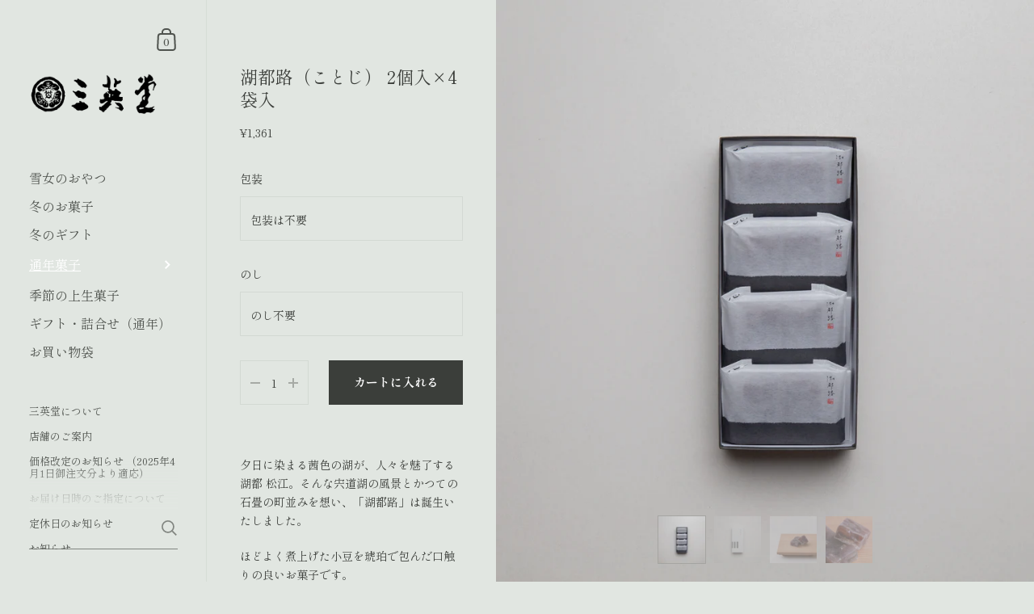

--- FILE ---
content_type: text/css
request_url: https://saneido.jp/cdn/shop/t/3/assets/theme.css?v=154497136761916633241615010718
body_size: 30531
content:
/*!
 *  1.2. Reset
*/html,body,div,span,applet,object,iframe,h1,h2,h3,h4,h5,h6,p,blockquote,pre,a,abbr,acronym,address,big,cite,code,del,.product-item__price--compare,.product__price--compare,dfn,em,img,ins,kbd,q,s,samp,small,strike,strong,sub,sup,tt,var,b,u,i,center,dl,dt,dd,ol,ul,li,fieldset,form,label,legend,table,caption,tbody,tfoot,thead,tr,th,td,.order-table th,article,aside,canvas,details,embed,figure,figcaption,footer,header,hgroup,menu,nav,output,ruby,section,summary,time,mark,audio,video{margin:0;padding:0;border:0;font-size:100%;font:inherit;vertical-align:baseline}article,aside,details,figcaption,figure,footer,header,hgroup,menu,nav,section{display:block}body{line-height:1}ol,ul{list-style:none}blockquote,q{quotes:none}blockquote:before,blockquote:after{content:"";content:none}q:before,q:after{content:"";content:none}table{border-collapse:collapse;border-spacing:0}.clearfix,.ie11 .collection--grid:after,.address-popup,.krown-column-row,.krown-tabs .titles{*zoom:1}.clearfix:before,.address-popup:before,.krown-column-row:before,.krown-tabs .titles:before,.clearfix:after,.ie11 .collection--grid:after,.address-popup:after,.krown-column-row:after,.krown-tabs .titles:after{content:" ";display:table}.clearfix:after,.ie11 .collection--grid:after,.address-popup:after,.krown-column-row:after,.krown-tabs .titles:after{clear:both}.hidden{display:none}.clear{clear:both}*{box-sizing:border-box}input,button{background:transparent;border:none;padding:0;margin:0;outline:none}input:focus,input:outline,button:focus,button:outline{border:none;outline:none}/*!
 *  1.3. Mixins
*/a{-webkit-transition:color .15s linear,background-color .15s linear,fill .15s linear,.15s opacity linear;transition:color .15s linear,background-color .15s linear,fill .15s linear,.15s opacity linear}/*!
 *  1.4. Typography
*/body{font-family:var(--font-stack-body);font-weight:var(--font-weight-body);font-style:var(--font-style-body);color:rgba(var(--color-body-txt),1);background:rgba(var(--color-body-bg),1)}@media screen and (min-width: 1920px){body{font-size:calc(16px / 14 * var(--base-body-size) + 0px);line-height:1.7}}@media screen and (min-width: 1280px) and (max-width: 1920px){body{font-size:calc(15px / 14 * var(--base-body-size) + 0px);line-height:1.7}}@media screen and (min-width: 1023px) and (max-width: 1280px){body{font-size:calc(14px / 14 * var(--base-body-size) + 0px);line-height:1.7}}@media screen and (max-width: 1023px){body{font-size:calc(13px / 14 * var(--base-body-size) + 0px);line-height:1.7}}@media screen and (min-width: 1920px){.body-size-lesser-than-normal,.alert,#shopify-product-reviews .spr-form-message,.announcement__text,.breadcrumb,.cart,.lazy-caption,.sidebar__search.predictive-search .sidebar__search-results .search-item .caption,.comment__date,.blog-tags,.password-footer,.product__vendor,.product__sku,.variant-quantity,#shopify-product-reviews .spr-review-header-byline,.product__reviews,.product-item__reviews,.product__reviews .spr-starrating .spr-icon-star:after,.product-item__reviews .spr-starrating .spr-icon-star:after,.product__reviews .spr-starrating .spr-icon-star-half-alt:after,.product-item__reviews .spr-starrating .spr-icon-star-half-alt:after,.product-policies,.store-availability-information__stock,.store-availability-information__stores,.newsletter__text,.testimonial__author-title,.order-table td,.order-table th,.krown-column-container label{font-size:calc(14px / 14 * var(--base-body-size) + 0px);line-height:1}}@media screen and (min-width: 1280px) and (max-width: 1920px){.body-size-lesser-than-normal,.alert,#shopify-product-reviews .spr-form-message,.announcement__text,.breadcrumb,.cart,.lazy-caption,.sidebar__search.predictive-search .sidebar__search-results .search-item .caption,.comment__date,.blog-tags,.password-footer,.product__vendor,.product__sku,.variant-quantity,#shopify-product-reviews .spr-review-header-byline,.product__reviews,.product-item__reviews,.product__reviews .spr-starrating .spr-icon-star:after,.product-item__reviews .spr-starrating .spr-icon-star:after,.product__reviews .spr-starrating .spr-icon-star-half-alt:after,.product-item__reviews .spr-starrating .spr-icon-star-half-alt:after,.product-policies,.store-availability-information__stock,.store-availability-information__stores,.newsletter__text,.testimonial__author-title,.order-table td,.order-table th,.krown-column-container label{font-size:calc(13px / 14 * var(--base-body-size) + 0px);line-height:1}}@media screen and (min-width: 1023px) and (max-width: 1280px){.body-size-lesser-than-normal,.alert,#shopify-product-reviews .spr-form-message,.announcement__text,.breadcrumb,.cart,.lazy-caption,.sidebar__search.predictive-search .sidebar__search-results .search-item .caption,.comment__date,.blog-tags,.password-footer,.product__vendor,.product__sku,.variant-quantity,#shopify-product-reviews .spr-review-header-byline,.product__reviews,.product-item__reviews,.product__reviews .spr-starrating .spr-icon-star:after,.product-item__reviews .spr-starrating .spr-icon-star:after,.product__reviews .spr-starrating .spr-icon-star-half-alt:after,.product-item__reviews .spr-starrating .spr-icon-star-half-alt:after,.product-policies,.store-availability-information__stock,.store-availability-information__stores,.newsletter__text,.testimonial__author-title,.order-table td,.order-table th,.krown-column-container label{font-size:calc(12px / 14 * var(--base-body-size) + 0px);line-height:1}}@media screen and (max-width: 1023px){.body-size-lesser-than-normal,.alert,#shopify-product-reviews .spr-form-message,.announcement__text,.breadcrumb,.cart,.lazy-caption,.sidebar__search.predictive-search .sidebar__search-results .search-item .caption,.comment__date,.blog-tags,.password-footer,.product__vendor,.product__sku,.variant-quantity,#shopify-product-reviews .spr-review-header-byline,.product__reviews,.product-item__reviews,.product__reviews .spr-starrating .spr-icon-star:after,.product-item__reviews .spr-starrating .spr-icon-star:after,.product__reviews .spr-starrating .spr-icon-star-half-alt:after,.product-item__reviews .spr-starrating .spr-icon-star-half-alt:after,.product-policies,.store-availability-information__stock,.store-availability-information__stores,.newsletter__text,.testimonial__author-title,.order-table td,.order-table th,.krown-column-container label{font-size:calc(12px / 14 * var(--base-body-size) + 0px);line-height:1}}h1,h2,h3,h4,h5,h6{font-family:var(--font-stack-headings);font-weight:var(--font-weight-headings);font-style:var(--font-style-headings);margin-bottom:1em}@media screen and (min-width: 1920px){.hh{font-size:calc(52px / 32 * var(--base-headings-size-alt) + 0px);line-height:1.1}}@media screen and (min-width: 1280px) and (max-width: 1920px){.hh{font-size:calc(48px / 32 * var(--base-headings-size-alt) + 0px);line-height:1.1}}@media screen and (min-width: 1023px) and (max-width: 1280px){.hh{font-size:calc(44px / 32 * var(--base-headings-size-alt) + 0px);line-height:1.1}}@media screen and (max-width: 1023px){.hh{font-size:calc(40px / 32 * var(--base-headings-size-alt) + 0px);line-height:1.1}}@media screen and (max-width: 480px){.hh{font-size:calc(36px / 32 * var(--base-headings-size-alt) + 0px);line-height:1.1}}@media screen and (min-width: 1920px){.h0,.template- #content>div:first-child h1,.footer-text.footer-text--large .rte{font-size:calc(38px / 32 * var(--base-headings-size-alt) + 0px);line-height:1.2}}@media screen and (min-width: 1280px) and (max-width: 1920px){.h0,.template- #content>div:first-child h1,.footer-text.footer-text--large .rte{font-size:calc(35px / 32 * var(--base-headings-size-alt) + 0px);line-height:1.2}}@media screen and (min-width: 1023px) and (max-width: 1280px){.h0,.template- #content>div:first-child h1,.footer-text.footer-text--large .rte{font-size:calc(32px / 32 * var(--base-headings-size-alt) + 0px);line-height:1.2}}@media screen and (max-width: 1023px){.h0,.template- #content>div:first-child h1,.footer-text.footer-text--large .rte{font-size:calc(28px / 32 * var(--base-headings-size-alt) + 0px);line-height:1.2}}@media screen and (max-width: 480px){.h0,.template- #content>div:first-child h1,.footer-text.footer-text--large .rte{font-size:calc(24px / 32 * var(--base-headings-size-alt) + 0px);line-height:1.2}}@media screen and (min-width: 1920px){h1,.h1,.testimonial__content{font-size:calc(26px / 24 * var(--base-headings-size) + 0px);line-height:1.3}}@media screen and (min-width: 1280px) and (max-width: 1920px){h1,.h1,.testimonial__content{font-size:calc(25px / 24 * var(--base-headings-size) + 0px);line-height:1.3}}@media screen and (min-width: 1023px) and (max-width: 1280px){h1,.h1,.testimonial__content{font-size:calc(24px / 24 * var(--base-headings-size) + 0px);line-height:1.3}}@media screen and (max-width: 1023px){h1,.h1,.testimonial__content{font-size:calc(22px / 24 * var(--base-headings-size) + 0px);line-height:1.3}}@media screen and (min-width: 1920px){h2,.h2,#shopify-product-reviews .spr-review-header-title,#spr-form .spr-form-title,.template-search .blog--grid .blog-item__title,.faq .toggle__title{font-size:calc(19px / 24 * var(--base-headings-size) + 0px);line-height:1.3}}@media screen and (min-width: 1280px) and (max-width: 1920px){h2,.h2,#shopify-product-reviews .spr-review-header-title,#spr-form .spr-form-title,.template-search .blog--grid .blog-item__title,.faq .toggle__title{font-size:calc(18px / 24 * var(--base-headings-size) + 0px);line-height:1.3}}@media screen and (min-width: 1023px) and (max-width: 1280px){h2,.h2,#shopify-product-reviews .spr-review-header-title,#spr-form .spr-form-title,.template-search .blog--grid .blog-item__title,.faq .toggle__title{font-size:calc(17px / 24 * var(--base-headings-size) + 0px);line-height:1.3}}@media screen and (max-width: 1023px){h2,.h2,#shopify-product-reviews .spr-review-header-title,#spr-form .spr-form-title,.template-search .blog--grid .blog-item__title,.faq .toggle__title{font-size:calc(16px / 24 * var(--base-headings-size) + 0px);line-height:1.3}}@media screen and (min-width: 1920px){h3,.h3,.cols-4 .blog-item .blog-item__title,.cols-4 .blog-item .blog-item__title-holder,.product__price{font-size:calc(17px / 24 * var(--base-headings-size) + 0px);line-height:1.3}}@media screen and (min-width: 1280px) and (max-width: 1920px){h3,.h3,.cols-4 .blog-item .blog-item__title,.cols-4 .blog-item .blog-item__title-holder,.product__price{font-size:calc(16px / 24 * var(--base-headings-size) + 0px);line-height:1.3}}@media screen and (min-width: 1023px) and (max-width: 1280px){h3,.h3,.cols-4 .blog-item .blog-item__title,.cols-4 .blog-item .blog-item__title-holder,.product__price{font-size:calc(15px / 24 * var(--base-headings-size) + 0px);line-height:1.3}}@media screen and (max-width: 1023px){h3,.h3,.cols-4 .blog-item .blog-item__title,.cols-4 .blog-item .blog-item__title-holder,.product__price{font-size:calc(14px / 24 * var(--base-headings-size) + 0px);line-height:1.3}}@media screen and (min-width: 1920px){h4,h5,h6,.h4,.sidebar__search.predictive-search .sidebar__search-results .search-item .title{font-size:calc(16px / 24 * var(--base-headings-size) + 0px);line-height:1.3}}@media screen and (min-width: 1280px) and (max-width: 1920px){h4,h5,h6,.h4,.sidebar__search.predictive-search .sidebar__search-results .search-item .title{font-size:calc(15px / 24 * var(--base-headings-size) + 0px);line-height:1.3}}@media screen and (min-width: 1023px) and (max-width: 1280px){h4,h5,h6,.h4,.sidebar__search.predictive-search .sidebar__search-results .search-item .title{font-size:calc(14px / 24 * var(--base-headings-size) + 0px);line-height:1.3}}@media screen and (max-width: 1023px){h4,h5,h6,.h4,.sidebar__search.predictive-search .sidebar__search-results .search-item .title{font-size:calc(13px / 24 * var(--base-headings-size) + 0px);line-height:1.3}}strong{font-weight:700}em{font-style:italic}p,ul,ol{margin-bottom:1.5em}.remove-end-margin>*:last-child,.rte>*:last-child,.collection-item__header>*:last-child,.collection-header__container>*:last-child,.blog-header__container>*:last-child,.list-collections-header__container>*:last-child,.project__header-content>*:last-child,.search-header__container>*:last-child,.heading__content>*:last-child,.shop-the-look__header>*:last-child{margin-bottom:0}ul{list-style:inside disc}ol{list-style:inside decimal}ul ul,ul ol,ol ol,ol ul{margin-left:20px}table{width:100%;border:1px solid rgba(var(--color-body-txt-lighten),1);text-align:left}table thead h4{font-size:10px;line-height:18px;text-transform:uppercase;margin-bottom:0}table tr{border-top:1px solid rgba(var(--color-body-txt-lighten),1)}table thead tr{border-top:none}table th,table td,table .order-table th,.order-table table th{min-height:41px;padding:10px 14px 8px;border-right:1px solid rgba(var(--color-body-txt-lighten),1)}sub,sup{font-size:.7em;line-height:.7em}sub{vertical-align:bottom}sup{vertical-align:top}del,.product-item__price--compare,.product__price--compare{text-decoration:line-through}small{font-size:.85em}blockquote{line-height:1.4}blockquote:not(:first-child){margin-top:2em}blockquote:not(:last-child){margin-bottom:2em}*:focus{outline:0!important}a{color:rgba(var(--color-body-txt),1);text-decoration:none}.rte a:not(.button):not(.shopify-challenge__button):not(.shopify-payment-button__button--unbranded){border-bottom:1px solid}.rte a:not(.button):not(.shopify-challenge__button):not(.shopify-payment-button__button--unbranded):hover{color:rgba(var(--color-body-accent),1)}.underline-animation{line-height:1.2;background-position:0 calc(1em + 2px);background-image:linear-gradient(to right,rgba(var(--color-body-txt),1),rgba(var(--color-body-txt),1));background-size:0% 1px;background-repeat:no-repeat;display:inline;padding-bottom:3px;transition:all .15s linear}a:hover .underline-animation,a.selected .underline-animation{background-size:100% 1px}.rte a img{vertical-align:middle}.touch .sidebar a:hover span,.touch a:hover .product-item__title,.touch a:hover .blog-item__title span,.touch .blog-tags a:hover span{background-size:0!important}.button,.shopify-challenge__button,.shopify-payment-button__button--unbranded,#shopify-product-reviews .spr-summary-actions-newreview,#spr-form .spr-button-primary,.project__text .rte.style-links a,.delete-address a{font-family:var(--font-stack-body);font-weight:var(--font-weight-body);font-style:var(--font-style-body);font-size:15px;line-height:53px;height:55px;font-weight:var(--font-weight-body-semibold);padding:0 25px;border:2px solid transparent;transition:all .15s linear,width 0ms;cursor:pointer;display:inline-block;-webkit-appearance:none;border-radius:0}.button--large{font-size:20px;height:70px;line-height:68px;padding:0 50px}.button--small,#spr-form .spr-button-primary,.delete-address a{font-size:13px;height:50px;line-height:48px;border:1px solid transparent;padding:0 20px}.button--small .symbol,#spr-form .spr-button-primary .symbol,.delete-address a .symbol{top:7px!important}.button--outline,#shopify-product-reviews .spr-summary-actions-newreview,.delete-address a{border-color:rgba(var(--color-body-txt),1);color:rgba(var(--color-body-txt),1)}.button--outline path,#shopify-product-reviews .spr-summary-actions-newreview path,.delete-address a path{fill:rgba(var(--color-body-txt),1);transition:all .15s linear}.no-touch .button--outline:not(.button--outline-hover):hover,.no-touch #shopify-product-reviews .spr-summary-actions-newreview:not(.button--outline-hover):hover,#shopify-product-reviews .no-touch .spr-summary-actions-newreview:not(.button--outline-hover):hover,.no-touch .delete-address a:not(.button--outline-hover):hover,.delete-address .no-touch a:not(.button--outline-hover):hover{background:rgba(var(--color-body-txt),1);color:rgba(var(--color-body-txt-foreground),1)}.no-touch .button--outline:not(.button--outline-hover):hover path,.no-touch #shopify-product-reviews .spr-summary-actions-newreview:not(.button--outline-hover):hover path,#shopify-product-reviews .no-touch .spr-summary-actions-newreview:not(.button--outline-hover):hover path,.no-touch .delete-address a:not(.button--outline-hover):hover path,.delete-address .no-touch a:not(.button--outline-hover):hover path{fill:rgba(var(--color-body-txt-foreground),1)}.no-touch .button--outline.button--outline-hover:hover,.no-touch #shopify-product-reviews .button--outline-hover.spr-summary-actions-newreview:hover,#shopify-product-reviews .no-touch .button--outline-hover.spr-summary-actions-newreview:hover,.no-touch .delete-address a.button--outline-hover:hover,.delete-address .no-touch a.button--outline-hover:hover{border-color:rgba(var(--color-body-accent),1)!important;color:rgba(var(--color-body-accent),1)!important}.no-touch .button--outline.button--outline-hover:hover path,.no-touch #shopify-product-reviews .button--outline-hover.spr-summary-actions-newreview:hover path,#shopify-product-reviews .no-touch .button--outline-hover.spr-summary-actions-newreview:hover path,.no-touch .delete-address a.button--outline-hover:hover path,.delete-address .no-touch a.button--outline-hover:hover path{fill:rgba(var(--color-body-accent),1)!important}.button--outline.disabled,#shopify-product-reviews .disabled.spr-summary-actions-newreview,.delete-address a.disabled{opacity:.66;border-color:rgba(var(--color-body-txt),.16)}.sidebar .button--outline,.sidebar #shopify-product-reviews .spr-summary-actions-newreview,#shopify-product-reviews .sidebar .spr-summary-actions-newreview,.sidebar .delete-address a,.delete-address .sidebar a{border-color:rgba(var(--color-sidebar-txt),1);color:rgba(var(--color-sidebar-txt),1)}.sidebar .button--outline path,.sidebar #shopify-product-reviews .spr-summary-actions-newreview path,#shopify-product-reviews .sidebar .spr-summary-actions-newreview path,.sidebar .delete-address a path,.delete-address .sidebar a path{fill:rgba(var(--color-sidebar-txt),1)}.no-touch .sidebar .button--outline:not(.button--outline-hover):hover,.no-touch .sidebar #shopify-product-reviews .spr-summary-actions-newreview:not(.button--outline-hover):hover,#shopify-product-reviews .no-touch .sidebar .spr-summary-actions-newreview:not(.button--outline-hover):hover,.no-touch .sidebar .delete-address a:not(.button--outline-hover):hover,.delete-address .no-touch .sidebar a:not(.button--outline-hover):hover{background:rgba(var(--color-sidebar-txt),1);color:rgba(var(--color-sidebar-txt-foreground),1)}.no-touch .sidebar .button--outline:not(.button--outline-hover):hover path,.no-touch .sidebar #shopify-product-reviews .spr-summary-actions-newreview:not(.button--outline-hover):hover path,#shopify-product-reviews .no-touch .sidebar .spr-summary-actions-newreview:not(.button--outline-hover):hover path,.no-touch .sidebar .delete-address a:not(.button--outline-hover):hover path,.delete-address .no-touch .sidebar a:not(.button--outline-hover):hover path{fill:rgba(var(--color-sidebar-txt-foreground),1)}.no-touch .sidebar .button--outline.button--outline-hover:hover,.no-touch .sidebar #shopify-product-reviews .button--outline-hover.spr-summary-actions-newreview:hover,#shopify-product-reviews .no-touch .sidebar .button--outline-hover.spr-summary-actions-newreview:hover,.no-touch .sidebar .delete-address a.button--outline-hover:hover,.delete-address .no-touch .sidebar a.button--outline-hover:hover{border-color:rgba(var(--color-sidebar-accent),1)!important;color:rgba(var(--color-sidebar-accent),1)!important}.no-touch .sidebar .button--outline.button--outline-hover:hover path,.no-touch .sidebar #shopify-product-reviews .button--outline-hover.spr-summary-actions-newreview:hover path,#shopify-product-reviews .no-touch .sidebar .button--outline-hover.spr-summary-actions-newreview:hover path,.no-touch .sidebar .delete-address a.button--outline-hover:hover path,.delete-address .no-touch .sidebar a.button--outline-hover:hover path{fill:rgba(var(--color-sidebar-accent),1)!important}.sidebar .button--outline.disabled,.sidebar #shopify-product-reviews .disabled.spr-summary-actions-newreview,#shopify-product-reviews .sidebar .disabled.spr-summary-actions-newreview,.sidebar .delete-address a.disabled,.delete-address .sidebar a.disabled{border-color:rgba(var(--color-sidebar-txt),.16)}.button--solid,.shopify-challenge__button,.shopify-payment-button__button--unbranded,#spr-form .spr-button-primary,.project__text .rte.style-links a{background:rgba(var(--color-body-txt),1);color:rgba(var(--color-body-txt-foreground),1)}.button--solid path,.shopify-challenge__button path,.shopify-payment-button__button--unbranded path,#spr-form .spr-button-primary path,.project__text .rte.style-links a path{fill:rgba(var(--color-body-txt-foreground),1)}.no-touch .button--solid:hover,.no-touch .shopify-challenge__button:hover,.no-touch .shopify-payment-button__button--unbranded:hover,.no-touch #spr-form .spr-button-primary:hover,#spr-form .no-touch .spr-button-primary:hover,.no-touch .project__text .rte.style-links a:hover,.project__text .rte.style-links .no-touch a:hover{border-color:transparent;background:rgba(var(--color-body-accent),1)!important;color:rgba(var(--color-body-accent-foreground),1)!important}.no-touch .button--solid:hover path,.no-touch .shopify-challenge__button:hover path,.no-touch .shopify-payment-button__button--unbranded:hover path,.no-touch #spr-form .spr-button-primary:hover path,#spr-form .no-touch .spr-button-primary:hover path,.no-touch .project__text .rte.style-links a:hover path,.project__text .rte.style-links .no-touch a:hover path{fill:rgba(var(--color-body-accent-foreground),1)!important}.button--solid svg,.shopify-challenge__button svg,.shopify-payment-button__button--unbranded svg,#spr-form .spr-button-primary svg,.project__text .rte.style-links a svg{position:relative;top:6px;margin-left:17px}.sidebar .button--solid,.sidebar .shopify-challenge__button,.sidebar .shopify-payment-button__button--unbranded,.sidebar #spr-form .spr-button-primary,#spr-form .sidebar .spr-button-primary,.sidebar .project__text .rte.style-links a,.project__text .rte.style-links .sidebar a{background:rgba(var(--color-sidebar-txt),1);color:rgba(var(--color-sidebar-txt-foreground),1)}.sidebar .button--solid path,.sidebar .shopify-challenge__button path,.sidebar .shopify-payment-button__button--unbranded path,.sidebar #spr-form .spr-button-primary path,#spr-form .sidebar .spr-button-primary path,.sidebar .project__text .rte.style-links a path,.project__text .rte.style-links .sidebar a path{fill:rgba(var(--color-sidebar-txt-foreground),1)}.sidebar .button--solid:hover,.sidebar .shopify-challenge__button:hover,.sidebar .shopify-payment-button__button--unbranded:hover,.sidebar #spr-form .spr-button-primary:hover,#spr-form .sidebar .spr-button-primary:hover,.sidebar .project__text .rte.style-links a:hover,.project__text .rte.style-links .sidebar a:hover{background:rgba(var(--color-sidebar-accent),1)!important;color:rgba(var(--color-sidebar-accent-foreground),1)!important}.sidebar .button--solid:hover path,.sidebar .shopify-challenge__button:hover path,.sidebar .shopify-payment-button__button--unbranded:hover path,.sidebar #spr-form .spr-button-primary:hover path,#spr-form .sidebar .spr-button-primary:hover path,.sidebar .project__text .rte.style-links a:hover path,.project__text .rte.style-links .sidebar a:hover path{fill:rgba(var(--color-sidebar-accent-foreground),1)!important}.button--wide{min-width:200px}input,textarea,select{font-family:var(--font-stack-body);font-weight:var(--font-weight-body);font-style:var(--font-style-body);font-size:calc(14 / 14 * var(--base-body-size) + 0px);line-height:1;transition:all .1s linear;border:1px solid rgba(var(--color-body-txt),.08);background:transparent;color:rgba(var(--color-body-txt),1);resize:none;height:55px;padding:3px 12px 0;vertical-align:middle;-webkit-appearance:none;border-radius:0}input::placeholder,textarea::placeholder,select::placeholder{color:rgba(var(--color-body-txt),1);opacity:.66}input:hover,textarea:hover,select:hover{border-color:rgba(var(--color-body-txt),.16)}input:focus,textarea:focus,select:focus{border-color:rgba(var(--color-body-txt),.36)}.krown-column-container>input,.krown-column-container>textarea,.krown-column-container>select{width:100%}textarea{height:85px;padding-top:15px}input[type=number]::-webkit-inner-spin-button,input[type=number]::-webkit-outer-spin-button{-webkit-appearance:none;appearance:none}input[type=number]{-moz-appearance:textfield}.krown-column-container input:not([type=checkbox]):not([type=radio]):not([type=submit]){-webkit-box-shadow:0 0 0 30px rgba(var(--color-body-bg),1) inset!important}input:not([type=checkbox]):not([type=radio]):not([type=submit]):-webkit-autofill,input:not([type=checkbox]):not([type=radio]):not([type=submit]):-webkit-autofill:hover,input:not([type=checkbox]):not([type=radio]):not([type=submit]):-webkit-autofill:focus,input:not([type=checkbox]):not([type=radio]):not([type=submit]):-webkit-autofill:active{-webkit-box-shadow:0 0 0 30px rgba(var(--color-body-bg),1) inset!important}input[type=checkbox],input[type=radio]{width:20px;height:20px;padding:0;margin-right:9px;margin-top:-1px}input[type=checkbox]:checked,input[type=radio]:checked{background:rgba(var(--color-body-txt),1)}select.to-style{transition:all .1s linear}select.to-style:not(.styled){opacity:0;visibility:hidden}select{font-size:calc(14px / 14 * var(--base-body-size) + 0px);line-height:1;height:55px;width:100%!important;cursor:pointer;text-align:left;transition:border .1s linear;border:1px solid rgba(var(--color-body-txt),.08);-moz-appearance:none;-webkit-appearance:none;appearance:none}.regular-select-cover{font-size:calc(14px / 14 * var(--base-body-size) + 0px);line-height:1;height:55px;width:100%!important;cursor:pointer;text-align:left;transition:border .1s linear;border:1px solid rgba(var(--color-body-txt),.08)}.regular-select-cover:hover,.regular-select-cover.content-opened{border-color:rgba(var(--color-body-txt),.16)}.regular-select-cover svg{position:absolute;top:14px;right:6px}.regular-select-cover svg path{fill:rgba(var(--color-body-txt),1);transition:all .15s linear}.regular-select-cover select{height:100%;width:100%;cursor:default;pointer-events:none;-webkit-appearance:menulist-button}.regular-select-cover option{padding:2px 0}.regular-select-inner{height:55px;padding:20px 50px 0 12px;cursor:pointer}.product__text .regular-select-inner:before{content:attr(data-title);position:absolute;font-size:11px;text-transform:uppercase;background:rgba(var(--color-body-bg),1);top:-6px;padding:0 7px;margin-left:-7px;color:rgba(var(--color-body-txt),.36)}.hide-labels .regular-select-inner:before{display:none}.regular-select-content{width:calc(100% + 2px);display:block;background:rgba(var(--color-body-bg),1);border:1px solid rgba(var(--color-body-txt),.08);border-top:0;position:absolute;top:53px;left:-1px;z-index:999;border-top:none;overflow-y:auto;height:0;transition:border .1s linear}.regular-select-cover:hover .regular-select-content{border-color:rgba(var(--color-body-txt),.16)}.content-opened .regular-select-content{height:auto;border-color:rgba(var(--color-body-txt),.16)}.regular-select-item{display:block;height:40px;font-size:calc(13px / 14 * var(--base-body-size) + 0px);line-height:1;padding:14px 12px 0;cursor:pointer;background:transparent;transition:.1s background linear}.regular-select-item:hover{background:rgba(var(--color-body-bg-darken),1)}.regular-select-item.selected{background:rgba(var(--color-body-bg-darken-alt),1)}.regular-select-item.disabled{opacity:.16;pointer-events:none}.alert,#shopify-product-reviews .spr-form-message{display:block;line-height:1.5;padding:14px 20px 12px;margin-bottom:18px}.alert strong,#shopify-product-reviews .spr-form-message strong{text-transform:capitalize}.alert--error,#shopify-product-reviews .spr-form-message-error{color:#721c24;background-color:#f8d7da}.alert--success,#shopify-product-reviews .spr-form-message-success{color:#155724;background-color:#d4edda}.alert--note{color:#856404;background-color:#fff3cd}/*!
 *  1.5. Vendors
*/.flickity-enabled{position:relative}.flickity-enabled:focus{outline:none}.flickity-viewport{overflow:hidden;position:relative;height:100%;width:100%}.flickity-slider{position:absolute;width:100%;height:100%}.flickity-enabled.is-draggable{-webkit-tap-highlight-color:transparent;-webkit-user-select:none;-moz-user-select:none;-ms-user-select:none;user-select:none}.flickity-enabled.is-draggable .flickity-viewport{cursor:move;cursor:-webkit-grab;cursor:grab}.flickity-enabled.is-draggable .flickity-viewport.is-pointer-down{cursor:-webkit-grabbing;cursor:grabbing}.flickity-button{position:absolute;background:#ffffffbf;border:none;color:#333}.flickity-button:hover{background:#fff;cursor:pointer}.flickity-button:focus{outline:none;box-shadow:0 0 0 5px #19f}.flickity-button:active{opacity:.6}.flickity-button:disabled{opacity:.3;cursor:auto;pointer-events:none}.flickity-button-icon{fill:currentColor}.flickity-prev-next-button{top:50%;width:44px;height:44px;border-radius:50%;transform:translateY(-50%)}.flickity-prev-next-button.previous{left:10px}.flickity-prev-next-button.next{right:10px}.flickity-rtl .flickity-prev-next-button.previous{left:auto;right:10px}.flickity-rtl .flickity-prev-next-button.next{right:auto;left:10px}.flickity-prev-next-button .flickity-button-icon{position:absolute;left:20%;top:20%;width:60%;height:60%}.flickity-page-dots,.slider__dots{position:absolute;width:100%;bottom:-25px;padding:0;margin:0;list-style:none;text-align:center;line-height:1;font-size:13px!important}div[data-blocks="1"] .flickity-page-dots,div[data-blocks="1"] .slider__dots{display:none}.flickity-rtl .flickity-page-dots,.flickity-rtl .slider__dots{direction:rtl}.flickity-page-dots .dot,.slider__dots .dot{display:inline-block;width:10px;height:10px;margin:0 8px;background-color:#333;border-radius:50%;opacity:.25;cursor:pointer;position:relative;top:2px}.flickity-enabled:not(.is-draggable) .flickity-page-dots,.flickity-enabled:not(.is-draggable) .slider__dots{display:none}.flickity-page-dots .dot.is-selected,.slider__dots .dot.is-selected{opacity:1}.flickity-custom-nav{margin-top:50px;margin-bottom:-15px;display:flex}.flickity-custom-nav .prev{margin-right:49px;position:relative;cursor:pointer}.flickity-custom-nav .next{margin-left:24px;cursor:pointer}.flickity-custom-nav span{margin-right:5px}.basicLightbox{position:fixed;display:flex;justify-content:center;align-items:center;top:0;left:0;width:100%;height:100vh;background:#000c;opacity:.01;transition:opacity .4s ease;z-index:1000;will-change:opacity}.basicLightbox--visible{opacity:1}.basicLightbox__placeholder{max-width:100%;transform:scale(.9);transition:transform .4s ease;z-index:1;will-change:transform}.basicLightbox__placeholder>iframe:first-child:last-child,.basicLightbox__placeholder>img:first-child:last-child,.basicLightbox__placeholder>video:first-child:last-child{display:block;position:absolute;top:0;right:0;bottom:0;left:0;margin:auto;max-width:95%;max-height:95%}.basicLightbox__placeholder>iframe:first-child:last-child,.basicLightbox__placeholder>video:first-child:last-child{pointer-events:auto}.basicLightbox__placeholder>img:first-child:last-child,.basicLightbox__placeholder>video:first-child:last-child{width:auto;height:auto}.basicLightbox--iframe .basicLightbox__placeholder,.basicLightbox--img .basicLightbox__placeholder,.basicLightbox--video .basicLightbox__placeholder{width:100%;height:100%;pointer-events:none}.basicLightbox--visible .basicLightbox__placeholder{transform:scale(1)}.basicLightboxClose{width:44px;height:44px;line-height:44px;position:absolute;right:0;top:0;text-decoration:none;text-align:center;opacity:.65;color:#fff;font-style:normal;font-size:28px;font-family:Arial,Baskerville,monospace;overflow:visible;cursor:pointer;background:transparent;border:0;-webkit-appearance:none;display:block;outline:none;padding:0;z-index:1046;box-shadow:none;touch-action:manipulation}/*!
 *  1.6. General Structure
*/#content-holder{display:flex}#content-holder:before{content:"";display:block;position:relative;width:20%;min-width:240px;max-width:360px;z-index:-1}#content-holder #content{width:100%;flex:1;min-height:100vh;display:flex;flex-direction:column}@media screen and (min-width: 948px) and (max-width: 1023px){#content-holder #content{width:calc(100% - 240px)}}@media screen and (max-width: 948px){#content-holder{margin-top:66px}}.page-section{position:relative}.page-section.gutter--on{padding:50px}.page-action{margin-top:100px}.page-wrapper{margin-bottom:100px}.template- #content>div:first-child{margin-top:10vw;margin-bottom:10vw}.template- #content>div:first-child h1{margin-bottom:2em;text-align:left}.centered-section-content,.newsletter,.testimonial{width:100%;padding-left:20%!important;padding-right:20%!important}@media screen and (max-width: 1280px){.centered-section-content,.newsletter,.testimonial{padding-left:100px!important;padding-right:100px!important}}@media screen and (max-width: 648px){.centered-section-content,.newsletter,.testimonial{padding-left:25px!important;padding-right:25px!important}}.centered-section-content-margin,.testimonials__container .flickity-custom-nav{margin-left:20%!important}@media screen and (max-width: 1280px){.centered-section-content-margin,.testimonials__container .flickity-custom-nav{margin-left:100px!important}}@media screen and (max-width: 648px){.centered-section-content-margin,.testimonials__container .flickity-custom-nav{margin-left:25px!important}}.overflow-hidden,#shopify-section-search{overflow:hidden}img,.rte iframe{max-width:100%;height:auto}.symbol{width:24px;height:24px}.symbol.symbol--cart{height:auto}.long-arrow{overflow:hidden;width:24px;height:34px;display:block;position:relative;top:-5px;right:0;transition:all .15s linear}.long-arrow .symbol{width:34px;height:11px;position:absolute;top:10px;right:0}button .long-arrow:hover,.flickity-custom-nav .long-arrow:hover,.pagination a .long-arrow:hover{width:34px;right:-5px}.flickity-custom-nav .next .long-arrow,.pagination .next .long-arrow{top:-3px}.flickity-custom-nav .next .long-arrow:hover,.pagination .next .long-arrow:hover{right:5px}.flickity-custom-nav .prev .long-arrow,.pagination .prev .long-arrow{transform:rotate(180deg);position:absolute;left:0;right:auto;top:-6px}.flickity-custom-nav .prev .long-arrow:hover,.pagination .prev .long-arrow:hover{right:auto;left:-5px}.onboarding-svg{position:absolute;top:0;left:0;width:100%;height:100%;position:relative;display:block}.onboarding-svg svg{width:100%;height:100%;background:#f9f9f9}.onboarding-svg.onboarding-background{position:absolute}.onboarding-svg.onboarding-background svg{position:absolute;top:0;left:0}.iframe-holder{position:relative;width:100%;height:0;padding-top:40%;clear:both}.iframe-holder iframe{position:absolute;top:0;left:0;width:100%;height:100%}.content-section.gutter--on{padding-left:50px;padding-right:50px}@media screen and (max-width: 1280px){.content-section.gutter--on{padding-left:3.2vw;padding-right:3.2vw}}@media screen and (max-width: 948px){.content-section.gutter--on{padding-left:25px;padding-right:25px}}.with-gutter{margin-bottom:100px}@media screen and (max-width: 948px){.with-gutter{margin-bottom:70px}}@media screen and (max-width: 480px){.with-gutter{margin-bottom:50px}}.without-gutter+.with-gutter,#page-content .with-gutter:first-child,.has-inner-padding+.with-gutter{margin-top:100px}@media screen and (max-width: 948px){.without-gutter+.with-gutter,#page-content .with-gutter:first-child,.has-inner-padding+.with-gutter{margin-top:70px}}@media screen and (max-width: 480px){.without-gutter+.with-gutter,#page-content .with-gutter:first-child,.has-inner-padding+.with-gutter{margin-top:50px}}.has-inner-padding{margin-bottom:0}#page-content .has-inner-padding:last-child{margin-bottom:0}.sticky,.sidebar__cart .cart__title,.product__text,.locals__title,.rich-text__media{position:sticky;position:-webkit-sticky;top:0}#shopify-section-blog,#shopify-section-collection{margin-bottom:100px}@media screen and (max-width: 948px){#shopify-section-blog,#shopify-section-collection{margin-bottom:70px}}@media screen and (max-width: 480px){#shopify-section-blog,#shopify-section-collection{margin-bottom:50px}}.toggle__title{font-family:var(--font-stack-body);font-weight:var(--font-weight-body);font-style:var(--font-style-body);margin-bottom:1.5em;font-weight:var(--font-weight-body-medium);text-transform:uppercase;width:100%;position:relative;padding-top:6px;cursor:pointer;transition:all .1s linear}@media screen and (min-width: 1920px){.toggle__title{font-size:calc(16px / 14 * var(--base-body-size) + 0px);line-height:1.3}}@media screen and (min-width: 1280px) and (max-width: 1920px){.toggle__title{font-size:calc(15px / 14 * var(--base-body-size) + 0px);line-height:1.3}}@media screen and (min-width: 1023px) and (max-width: 1280px){.toggle__title{font-size:calc(14px / 14 * var(--base-body-size) + 0px);line-height:1.3}}@media screen and (max-width: 1023px){.toggle__title{font-size:calc(13px / 14 * var(--base-body-size) + 0px);line-height:1.3}}.toggle__title .symbol{content:"+";position:absolute;right:-7px;top:4px}.toggle__title .symbol.symbol--plus{display:block}.toggle__title .symbol.symbol--minus{display:none}.toggle__title svg *{transition:all .1s linear;fill:rgba(var(--color-body-txt),1)}.no-touch .toggle__title:hover{color:rgba(var(--color-body-accent),1)}.no-touch .toggle__title:hover svg *{fill:rgba(var(--color-body-accent),1)}.toggle__title.opened{cursor:pointer;pointer-events:all}.toggle__title.opened .symbol--plus{display:none}.toggle__title.opened .symbol--minus{display:block}.toggle__title:last-child{margin-bottom:0}.toggle__title+.toggle__content{margin-top:-5px;padding-bottom:25px;display:none}.flickity-page-dots,.slider__dots{left:50%;bottom:25px;width:auto;height:21px;background:rgba(var(--color-body-txt),.1);padding:0 4px 0 10px;border-radius:21px;transform:translate(-50%)}.flickity-page-dots .dot,.slider__dots .dot{width:9px;height:9px;display:inline-block;margin-right:6px;margin-left:0;border-radius:100%;transition:background .1s linear;cursor:pointer;opacity:1!important;background-color:rgba(var(--color-body-bg),1)!important;top:4px!important}.flickity-page-dots .dot.is-selected,.slider__dots .dot.is-selected{background-color:rgba(var(--color-body-txt),1)!important}#challenge .shopify-challenge__container{margin:120px auto!important}.krown-column-container{float:left;margin-bottom:20px;position:relative;padding:0 10px}.krown-column-container.first{padding-left:0}.krown-column-container.last{padding-right:0}.krown-column-container.last:after{content:"";clear:both;width:1px;height:0;display:block}.krown-column-container.one-half{width:50%}.krown-column-container.one-third{width:33.33%}.krown-column-container.one-whole{width:100%}@media screen and (max-width: 480px){.krown-column-container{width:100%!important;padding-left:0;padding-right:0}}.low-dpi{display:inline}.high-dpi{display:none}@media only screen and (-webkit-min-device-pixel-ratio: 1.3),only screen and (-o-min-device-pixel-ratio: 13 / 10),only screen and (min-resolution: 120dpi){.low-dpi{display:none}.high-dpi{display:inline}}.krown-column-row .krown-column-container{margin-left:4%}.krown-column-container.span4{width:23%}.krown-column-container.span4{width:30.66%}.krown-column-container.span6{width:48%}.krown-column-container.span8{width:65.33%}.krown-column-container.span12{width:100%}.krown-column-container.first{margin-left:0}.krown-column-container.align-center{text-align:center}.krown-column-container.align-right{text-align:right}.page-content,.article__content{width:100%;padding:0 100px;margin:100px auto;flex:1}@media screen and (min-width: 1280px){.page-content,.article__content{width:60%;padding:0;max-width:960px;margin:10vw auto}}.page-content>h1.title,.article__content>h1.title,.template-login .page-content .h0.title,.template-login .article__content .h0.title,.template-login .page-content .template- #content>div:first-child h1.title,.template- #content>div:first-child .template-login .page-content h1.title,.template-login .article__content .template- #content>div:first-child h1.title,.template- #content>div:first-child .template-login .article__content h1.title,.template-login .page-content .footer-text.footer-text--large .title.rte,.footer-text.footer-text--large .template-login .page-content .title.rte,.template-login .article__content .footer-text.footer-text--large .title.rte,.footer-text.footer-text--large .template-login .article__content .title.rte{margin-bottom:2em}@media screen and (max-width: 480px){.page-content>h1.title,.article__content>h1.title,.template-login .page-content .h0.title,.template-login .article__content .h0.title,.template-login .page-content .template- #content>div:first-child h1.title,.template- #content>div:first-child .template-login .page-content h1.title,.template-login .article__content .template- #content>div:first-child h1.title,.template- #content>div:first-child .template-login .article__content h1.title,.template-login .page-content .footer-text.footer-text--large .title.rte,.footer-text.footer-text--large .template-login .page-content .title.rte,.template-login .article__content .footer-text.footer-text--large .title.rte,.footer-text.footer-text--large .template-login .article__content .title.rte{margin-bottom:1.5em}}@media screen and (max-width: 948px){.page-content,.article__content{margin:70px auto}}@media screen and (max-width: 648px){.page-content,.article__content{width:100%;margin:50px auto;padding:0 25px}}@media all and (max-width: 480px){.krown-column-row .krown-column-container{margin-left:0!important}}.contact-form{margin-top:50px}.template-page #content-holder #content{overflow:hidden}.scrollable-content{max-width:100%;overflow-x:scroll}.tab-navigation .sidebar *:focus{box-shadow:inset 0 0 5px rgba(var(--color-sidebar-txt),.66)}.tab-navigation #content *:focus{box-shadow:inset 0 0 5px rgba(var(--color-body-txt),.66)}.tab-navigation #content .product-item a:focus{box-shadow:none}.tab-navigation #content .product-item a:focus .product-item__caption{box-shadow:inset 0 0 5px rgba(var(--color-body-txt),.66)}.tab-navigation #content .footer *:focus{box-shadow:inset 0 0 5px rgba(var(--color-footer-txt),.66)}.krown-tabs .titles{border-bottom:1px solid rgba(var(--color-body-txt),.036)}.krown-tabs .titles h5{display:inline-block;margin:auto;line-height:60px;color:rgba(var(--color-body-txt),1);padding:2px 12px 0;font-weight:var(--font-weight-body);height:40px;line-height:38px!important;cursor:pointer;transition:background .2s linear}@media screen and (min-width: 1920px){.krown-tabs .titles h5{font-size:calc(16px / 14 * var(--base-body-size) + 0px);line-height:1.7}}@media screen and (min-width: 1280px) and (max-width: 1920px){.krown-tabs .titles h5{font-size:calc(15px / 14 * var(--base-body-size) + 0px);line-height:1.7}}@media screen and (min-width: 1023px) and (max-width: 1280px){.krown-tabs .titles h5{font-size:calc(14px / 14 * var(--base-body-size) + 0px);line-height:1.7}}@media screen and (max-width: 1023px){.krown-tabs .titles h5{font-size:calc(13px / 14 * var(--base-body-size) + 0px);line-height:1.7}}.krown-tabs .titles h5:hover{background:rgba(var(--color-body-txt),.036)}.krown-tabs .titles h5.opened{background:rgba(var(--color-body-txt),.036)!important;cursor:default;pointer-events:none}.krown-tabs .contents{min-height:200px;padding:12px 12px 0}.krown-tabs .contents>div{display:none}.krown-tabs .contents>div.opened,.krown-tabs .contents>div:first-child{display:block}.ie11 .sidebar__search{display:none}.ie11 .collection--grid{display:block!important;width:calc(100% + 20px);margin-left:-10px}.ie11 .collection--grid .product-item{float:left;width:25%;padding:0 10px}@media all and (max-width: 1024px){.ie11 .collection--grid .product-item{width:50%}}.ie11 .sidebar__submenu.opened,.ie11 .opened.sidebar__seconds,.ie11 .opened.sidebar__thirds,.ie11 .opened.sidebar__cart,.ie11 .opened.sidebar__search,.ie11 .opened.collection__filters,.ie11 .opened.localization__filters,.ie11 .sidebar__cart.opened,.ie11 .sidebar__search.opened,.ie11 .collection__filters.opened{visibility:visible;overflow-y:scroll;background:rgba(var(--color-sidebar-bg),1);max-height:100vh}.ie11 .sidebar__submenu.opened>div,.ie11 .opened.sidebar__seconds>div,.ie11 .opened.sidebar__thirds>div,.ie11 .opened.sidebar__cart>div,.ie11 .opened.sidebar__search>div,.ie11 .opened.collection__filters>div,.ie11 .opened.localization__filters>div,.ie11 .sidebar__cart.opened>div,.ie11 .sidebar__search.opened>div,.ie11 .collection__filters.opened>div{height:auto}.ie11 .sidebar__submenu.opened>div:after,.ie11 .opened.sidebar__seconds>div:after,.ie11 .opened.sidebar__thirds>div:after,.ie11 .opened.sidebar__cart>div:after,.ie11 .opened.sidebar__search>div:after,.ie11 .opened.collection__filters>div:after,.ie11 .opened.localization__filters>div:after,.ie11 .sidebar__cart.opened>div:after,.ie11 .sidebar__search.opened>div:after,.ie11 .collection__filters.opened>div:after{display:none}.ie11 .collection__filters .filters,.ie11 .localization__filters .filters,.localization__filters .ie11 .collection__filters .locals,.ie11 .localization__filters .locals,.ie11 .sidebar__cart .cart{overflow:visible;height:auto}.ie11 .sidebar__cart{background:rgba(var(--color-sidebar-bg),1);left:240px}.ie11 #content-holder #content{display:block}.ie11 .page-content,.ie11 .article__content{flex:auto}.ie11 .footer{width:100%}.ie11 .collection-header.has-image .collection-header__container,.ie11 .has-image.blog-header .collection-header__container,.ie11 .has-image.list-collections-header .collection-header__container,.ie11 .has-image.project__header .collection-header__container,.ie11 .has-image.search-header .collection-header__container,.ie11 .collection-header.has-image .blog-header__container,.ie11 .has-image.blog-header .blog-header__container,.ie11 .has-image.list-collections-header .blog-header__container,.ie11 .has-image.project__header .blog-header__container,.ie11 .has-image.search-header .blog-header__container,.ie11 .collection-header.has-image .list-collections-header__container,.ie11 .has-image.blog-header .list-collections-header__container,.ie11 .has-image.list-collections-header .list-collections-header__container,.ie11 .has-image.project__header .list-collections-header__container,.ie11 .has-image.search-header .list-collections-header__container,.ie11 .collection-header.has-image .project__header-content,.ie11 .has-image.blog-header .project__header-content,.ie11 .has-image.list-collections-header .project__header-content,.ie11 .has-image.project__header .project__header-content,.ie11 .has-image.search-header .project__header-content,.ie11 .collection-header.has-image .search-header__container,.ie11 .has-image.blog-header .search-header__container,.ie11 .has-image.list-collections-header .search-header__container,.ie11 .has-image.project__header .search-header__container,.ie11 .has-image.search-header .search-header__container{position:absolute;bottom:40px}.ie11 .collection-header.has-image .collection-filters-handle-holder,.ie11 .has-image.blog-header .collection-filters-handle-holder,.ie11 .has-image.list-collections-header .collection-filters-handle-holder,.ie11 .has-image.project__header .collection-filters-handle-holder,.ie11 .has-image.search-header .collection-filters-handle-holder{position:absolute;right:30px;top:auto;bottom:80px}.ie11 .product__add-to-cart .add-to-cart__symbol{height:53px}.ie11 .product__add-to-cart .add-to-cart__symbol svg{top:0}.sidebar__search{height:100vh;bottom:0}/*!
 *  2.1. Announcement bar
*/.announcement{position:fixed;display:block;top:0;left:0;width:100%;z-index:990;height:40px;display:flex;align-items:center;padding:0 10px;justify-content:center;z-index:9999}.announcement__text{line-height:1.2;text-align:center}.announcement__exit{position:fixed;display:block;top:0;right:0;width:40px;height:40px;cursor:pointer;transition:all .1s linear;z-index:9999}.announcement__exit svg{width:100%;height:100%}.announcement__exit:hover{transform:scale(1.15)}.disable-transitions{transition:none!important}#shopify-section-announcement-bar{display:none}body.show-announcement-bar #shopify-section-announcement-bar{display:block}@media screen and (min-width: 948px){body.show-announcement-bar .sidebar__container,body.show-announcement-bar .sidebar__seconds>div,body.show-announcement-bar .sidebar__thirds>div,body.show-announcement-bar .sidebar__cart>div,body.show-announcement-bar .sidebar__search>div,body.show-announcement-bar .collection__filters>div,body.show-announcement-bar .localization__filters>div,body.show-announcement-bar #collection-filters>div{padding-top:120px}body.show-announcement-bar .sidebar__cart>div,body.show-announcement-bar .sidebar__submenu .sidebar__container,body.show-announcement-bar .sidebar__seconds .sidebar__container,body.show-announcement-bar .sidebar__thirds .sidebar__container,body.show-announcement-bar .sidebar__cart .sidebar__container,body.show-announcement-bar .sidebar__search .sidebar__container,body.show-announcement-bar .collection__filters .sidebar__container,body.show-announcement-bar .localization__filters .sidebar__container,body.show-announcement-bar .sidebar__submenu .sidebar__seconds>div,body.show-announcement-bar .sidebar__seconds>div,body.show-announcement-bar .sidebar__thirds .sidebar__seconds>div,body.show-announcement-bar .sidebar__cart .sidebar__seconds>div,body.show-announcement-bar .sidebar__search .sidebar__seconds>div,body.show-announcement-bar .collection__filters .sidebar__seconds>div,body.show-announcement-bar .localization__filters .sidebar__seconds>div,body.show-announcement-bar .sidebar__submenu .sidebar__thirds>div,body.show-announcement-bar .sidebar__seconds .sidebar__thirds>div,body.show-announcement-bar .sidebar__thirds>div,body.show-announcement-bar .sidebar__cart .sidebar__thirds>div,body.show-announcement-bar .sidebar__search .sidebar__thirds>div,body.show-announcement-bar .collection__filters .sidebar__thirds>div,body.show-announcement-bar .localization__filters .sidebar__thirds>div,body.show-announcement-bar .sidebar__submenu .sidebar__cart>div,body.show-announcement-bar .sidebar__seconds .sidebar__cart>div,body.show-announcement-bar .sidebar__thirds .sidebar__cart>div,body.show-announcement-bar .sidebar__search .sidebar__cart>div,body.show-announcement-bar .collection__filters .sidebar__cart>div,body.show-announcement-bar .localization__filters .sidebar__cart>div,body.show-announcement-bar .sidebar__submenu .sidebar__search>div,body.show-announcement-bar .sidebar__seconds .sidebar__search>div,body.show-announcement-bar .sidebar__thirds .sidebar__search>div,body.show-announcement-bar .sidebar__cart .sidebar__search>div,body.show-announcement-bar .sidebar__search>div,body.show-announcement-bar .collection__filters .sidebar__search>div,body.show-announcement-bar .localization__filters .sidebar__search>div,body.show-announcement-bar .sidebar__submenu .collection__filters>div,body.show-announcement-bar .sidebar__seconds .collection__filters>div,body.show-announcement-bar .sidebar__thirds .collection__filters>div,body.show-announcement-bar .sidebar__cart .collection__filters>div,body.show-announcement-bar .sidebar__search .collection__filters>div,body.show-announcement-bar .collection__filters>div,body.show-announcement-bar .localization__filters .collection__filters>div,body.show-announcement-bar .sidebar__submenu .localization__filters>div,body.show-announcement-bar .sidebar__seconds .localization__filters>div,body.show-announcement-bar .sidebar__thirds .localization__filters>div,body.show-announcement-bar .sidebar__cart .localization__filters>div,body.show-announcement-bar .sidebar__search .localization__filters>div,body.show-announcement-bar .collection__filters .localization__filters>div,body.show-announcement-bar .localization__filters>div{padding-top:0}body.show-announcement-bar .sidebar__cart .cart{padding-top:40px}body.show-announcement-bar #content-holder,body.show-announcement-bar .sidebar__cart-handle,body.show-announcement-bar .sidebar__menu-handle,body.show-announcement-bar .sidebar__search-handle,body.show-announcement-bar .sidebar__cart-close,body.show-announcement-bar .sidebar__menus-close,body.show-announcement-bar .sidebar__search-close,body.show-announcement-bar .collection__filters-close,body.show-announcement-bar .localization__filters-close{margin-top:40px}body.show-announcement-bar .gallery--slider{height:calc(100vh - 40px)}body.show-announcement-bar .product__text{min-height:calc(100vh - 40px)}}@media screen and (max-width: 948px){body.show-announcement-bar .sidebar{top:40px}body.show-announcement-bar #content-holder{margin-top:106px}body.show-announcement-bar #collection-filters .collection__filters-close,body.show-announcement-bar #collection-filters .localization__filters-close{top:58px;right:30px}}body.no-transitions *{transition:none!important}/*!
 *  2.2. Footer
*/.footer{background:rgba(var(--color-footer-bg),1);color:rgba(var(--color-footer-txt),1);display:flex;flex-direction:row;flex-wrap:wrap;justify-content:space-between;padding:100px 100px 0}.footer a{color:rgba(var(--color-footer-txt),1)}.footer a:hover{color:rgba(var(--color-footer-accent),1)!important}.footer a:after{background:rgba(var(--color-footer-accent),1)}@media screen and (max-width: 1280px){.footer{padding:100px 10% 0}}@media screen and (max-width: 948px){.footer{padding:50px 25px}}.footer-item{width:45%;margin-bottom:100px}@media screen and (max-width: 648px){.footer-item{width:100%;margin-bottom:50px}.footer-item:last-child{margin-bottom:-25px!important;margin-top:0!important}}.footer-item h4{text-transform:uppercase;margin-bottom:50px}@media screen and (max-width: 948px){.footer-item h4{margin-bottom:30px}}.footer-item:first-child:last-child{width:90%;margin-bottom:50px;margin-top:-10px}.footer-item:last-child:nth-child(3){width:100%}@media screen and (max-width: 948px) and (min-width: 1920px){.footer-text.footer-text--large .rte{font-size:calc(26px / 24 * var(--base-headings-size) + 0px);line-height:1.3}}@media screen and (max-width: 948px) and (min-width: 1280px) and (max-width: 1920px){.footer-text.footer-text--large .rte{font-size:calc(25px / 24 * var(--base-headings-size) + 0px);line-height:1.3}}@media screen and (max-width: 948px) and (min-width: 1023px) and (max-width: 1280px){.footer-text.footer-text--large .rte{font-size:calc(24px / 24 * var(--base-headings-size) + 0px);line-height:1.3}}@media screen and (max-width: 948px) and (max-width: 1023px){.footer-text.footer-text--large .rte{font-size:calc(22px / 24 * var(--base-headings-size) + 0px);line-height:1.3}}.footer-links span{display:block;margin-bottom:15px}.footer-links a{border-bottom:1px solid}.footer-icons{margin-bottom:32px}.footer-copyright{margin-bottom:28px;line-height:1.5;margin-top:-5px}.footer-newsletter .newsletter__form{margin-top:-10px}.footer-newsletter .newsletter__input{color:rgba(var(--color-footer-txt),1);border-bottom:1px solid rgba(var(--color-footer-txt),1)}.footer-newsletter .newsletter__input::placeholder{color:rgba(var(--color-footer-txt),1)}.footer-newsletter .newsletter__submit path{fill:rgba(var(--color-footer-txt),1)}.footer-newsletter .newsletter__submit:hover path{fill:rgba(var(--color-footer-accent),1)}.footer-newsletter .alert,.footer-newsletter #shopify-product-reviews .spr-form-message,#shopify-product-reviews .footer-newsletter .spr-form-message{margin-bottom:32px}#shopify-section-footer .footer-newsletter input[type=email]:-webkit-autofill,#shopify-section-footer .footer-newsletter input[type=email]:-webkit-autofill:hover,#shopify-section-footer .footer-newsletter input[type=email]:-webkit-autofill:focus,#shopify-section-footer .footer-newsletter input[type=email]:-webkit-autofill:active{-webkit-box-shadow:0 0 0 30px rgba(var(--color-footer-bg),1) inset!important;-webkit-text-fill-color:rgba(var(--color-footer-txt),1)!important}.footer-menus{display:flex}.footer-menus>div{width:50%}.footer-menus span{line-height:1.5}.footer-info{align-self:flex-end}.social-icons{height:40px;margin-top:-10px;margin-left:-9px;display:flex}.social-icons a{display:inline-flex;width:40px;height:40px;justify-content:center;align-items:center}.social-icons a .icon{display:block;width:23px;height:23px}.social-icons a svg{width:23px!important;height:23px!important}.social-icons a svg *{fill:rgba(var(--color-footer-txt),1);transition:fill .15s linear}.social-icons a:hover svg *{fill:rgba(var(--color-footer-accent),1)}/*!
 *  2.4. Announcement bar
*/#shopify-section-popup{position:fixed;width:100%;height:100%;top:0;left:0;z-index:9999;background:#000000b3;display:flex;align-items:center;justify-content:center;opacity:0;visibility:hidden;transition:all .25s linear}#shopify-section-popup.active{opacity:1;visibility:visible}.popup-background{position:absolute;top:0;left:0;width:100%;height:100%;z-index:1}.popup-content{align-items:center;display:flex;flex-direction:column;position:relative;max-width:620px;width:100%;top:0;left:0;background:rgba(var(--color-body-bg),1);color:rgba(var(--color-body-txt),1);transform:translateY(50px);opacity:0;transition:all .3s linear 50ms;z-index:9;overflow:hidden}.shopify-section.active .popup-content{opacity:1;transform:translateY(0)}.popup-form{position:relative;margin-top:25px}.popup-form .contact-form{margin-top:0}.popup-form input[type=email]{border-color:rgba(var(--color-body-txt),.36)!important}.popup-form input[type=email]:hover{border-color:rgba(var(--color-body-txt),.66)!important}.popup-form input[type=email]:focus{border-color:rgba(var(--color-body-txt),.96)!important}.popup-close{position:absolute;top:0;right:0;z-index:999;cursor:pointer}.popup-image{padding-top:32.3%;width:100%;height:0;position:relative}.popup-text{padding:50px}.popup-text .rte{opacity:.66}.popup-title{line-height:1.15}.popup-title+.rte{margin-top:25px}.popup-content .footer-content{margin-top:35px}@media screen and (max-width: 948px){#shopify-section-popup{align-items:flex-end}.popup-content{max-width:100%}.popup-text{padding:25px;width:100%}.popup-image{display:none}}/*!
 *  2.3. Sidebar
*/.sidebar{position:fixed;top:0;left:0;width:20%;min-width:240px;max-width:360px;z-index:999;transform:translateZ(0);height:100%}.sidebar.no-transforms{transform:translateZ(0)!important}.sidebar__container,.sidebar__seconds>div,.sidebar__thirds>div,.sidebar__cart>div,.sidebar__search>div,.collection__filters>div,.localization__filters>div{width:100%;background:rgba(var(--color-sidebar-bg),1);border-right:1px solid rgba(var(--color-sidebar-bg-darken),1);color:rgba(var(--color-sidebar-txt),1);padding:80px 0 0;position:relative;height:100%;display:flex;flex-direction:column;z-index:99999}.sidebar__container:after,.sidebar__seconds>div:after,.sidebar__thirds>div:after,.sidebar__cart>div:after,.sidebar__search>div:after,.collection__filters>div:after,.localization__filters>div:after{height:100%;border-left:1px solid rgba(var(--color-sidebar-bg-darken),1);position:absolute;width:100%;display:block;content:"";background:inherit;left:-1px;z-index:1;margin-top:0;visibility:hidden}.sidebar__container>*,.sidebar__seconds>div>*,.sidebar__thirds>div>*,.sidebar__cart>div>*,.sidebar__search>div>*,.collection__filters>div>*,.localization__filters>div>*{z-index:9}.sidebar__container ul,.sidebar__seconds>div ul,.sidebar__thirds>div ul,.sidebar__cart>div ul,.sidebar__search>div ul,.collection__filters>div ul,.localization__filters>div ul{list-style:none;margin:0;padding:0}.sidebar__container ul li,.sidebar__seconds>div ul li,.sidebar__thirds>div ul li,.sidebar__cart>div ul li,.sidebar__search>div ul li,.collection__filters>div ul li,.localization__filters>div ul li{margin:0;padding:0}.logo{margin:10px 0 60px;padding:0 14%}.logo a{display:inline-block;position:relative;border:none;color:rgba(var(--color-sidebar-txt),1)!important}.logo__text{font-weight:var(--font-weight-body);margin:0}@media screen and (min-width: 1920px){.logo__text{font-size:calc(38px / 24 * var(--base-headings-size) + 0px);line-height:1}}@media screen and (min-width: 1280px) and (max-width: 1920px){.logo__text{font-size:calc(35px / 24 * var(--base-headings-size) + 0px);line-height:1}}@media screen and (min-width: 1023px) and (max-width: 1280px){.logo__text{font-size:calc(32px / 24 * var(--base-headings-size) + 0px);line-height:1}}@media screen and (max-width: 1023px){.logo__text{font-size:calc(28px / 24 * var(--base-headings-size) + 0px);line-height:1}}@media screen and (max-width: 948px){.logo__text{line-height:1.4}}.logo h1{max-width:100%}.logo img{vertical-align:bottom;width:100%}.sidebar__menus.search-bottom-padding{margin-bottom:60px}.accounts-menu{margin-top:40px!important}.sidebar__menu.sidebar--primary,.sidebar__submenu.sidebar--primary,.sidebar--primary.sidebar__seconds,.sidebar--primary.sidebar__thirds,.sidebar--primary.sidebar__cart,.sidebar--primary.sidebar__search,.sidebar--primary.collection__filters,.sidebar--primary.localization__filters{font-weight:var(--font-weight-body-medium)}@media screen and (min-width: 1920px){.sidebar__menu.sidebar--primary,.sidebar__submenu.sidebar--primary,.sidebar--primary.sidebar__seconds,.sidebar--primary.sidebar__thirds,.sidebar--primary.sidebar__cart,.sidebar--primary.sidebar__search,.sidebar--primary.collection__filters,.sidebar--primary.localization__filters{font-size:calc(19px / 17 * var(--base-body-size-alt) + 0px);line-height:1}}@media screen and (min-width: 1280px) and (max-width: 1920px){.sidebar__menu.sidebar--primary,.sidebar__submenu.sidebar--primary,.sidebar--primary.sidebar__seconds,.sidebar--primary.sidebar__thirds,.sidebar--primary.sidebar__cart,.sidebar--primary.sidebar__search,.sidebar--primary.collection__filters,.sidebar--primary.localization__filters{font-size:calc(18px / 17 * var(--base-body-size-alt) + 0px);line-height:1}}@media screen and (min-width: 1023px) and (max-width: 1280px){.sidebar__menu.sidebar--primary,.sidebar__submenu.sidebar--primary,.sidebar--primary.sidebar__seconds,.sidebar--primary.sidebar__thirds,.sidebar--primary.sidebar__cart,.sidebar--primary.sidebar__search,.sidebar--primary.collection__filters,.sidebar--primary.localization__filters{font-size:calc(17px / 17 * var(--base-body-size-alt) + 0px);line-height:1}}@media screen and (max-width: 1023px){.sidebar__menu.sidebar--primary,.sidebar__submenu.sidebar--primary,.sidebar--primary.sidebar__seconds,.sidebar--primary.sidebar__thirds,.sidebar--primary.sidebar__cart,.sidebar--primary.sidebar__search,.sidebar--primary.collection__filters,.sidebar--primary.localization__filters{font-size:calc(16px / 17 * var(--base-body-size-alt) + 0px);line-height:1}}.sidebar__menu.sidebar--primary a,.sidebar__submenu.sidebar--primary a,.sidebar--primary.sidebar__seconds a,.sidebar--primary.sidebar__thirds a,.sidebar--primary.sidebar__cart a,.sidebar--primary.sidebar__search a,.sidebar--primary.collection__filters a,.sidebar--primary.localization__filters a{padding-top:8px;padding-bottom:8px}.sidebar__menu.sidebar--primary a .underline-animation,.sidebar__submenu.sidebar--primary a .underline-animation,.sidebar--primary.sidebar__seconds a .underline-animation,.sidebar--primary.sidebar__thirds a .underline-animation,.sidebar--primary.sidebar__cart a .underline-animation,.sidebar--primary.sidebar__search a .underline-animation,.sidebar--primary.collection__filters a .underline-animation,.sidebar--primary.localization__filters a .underline-animation{background-size:0 1px}.no-touch .sidebar__menu.sidebar--primary a:hover .underline-animation,.sidebar__menu.sidebar--primary a.selected .underline-animation,.no-touch .sidebar__submenu.sidebar--primary a:hover .underline-animation,.no-touch .sidebar--primary.sidebar__seconds a:hover .underline-animation,.no-touch .sidebar--primary.sidebar__thirds a:hover .underline-animation,.no-touch .sidebar--primary.sidebar__cart a:hover .underline-animation,.no-touch .sidebar--primary.sidebar__search a:hover .underline-animation,.no-touch .sidebar--primary.collection__filters a:hover .underline-animation,.no-touch .sidebar--primary.localization__filters a:hover .underline-animation,.sidebar__submenu.sidebar--primary a.selected .underline-animation,.sidebar--primary.sidebar__seconds a.selected .underline-animation,.sidebar--primary.sidebar__thirds a.selected .underline-animation,.sidebar--primary.sidebar__cart a.selected .underline-animation,.sidebar--primary.sidebar__search a.selected .underline-animation,.sidebar--primary.collection__filters a.selected .underline-animation,.sidebar--primary.localization__filters a.selected .underline-animation{background-size:100% 1px}.sidebar__menu.sidebar--secondary,.sidebar__submenu.sidebar--secondary,.sidebar--secondary.sidebar__seconds,.sidebar--secondary.sidebar__thirds,.sidebar--secondary.sidebar__cart,.sidebar--secondary.sidebar__search,.sidebar--secondary.collection__filters,.sidebar--secondary.localization__filters{margin-top:40px}@media screen and (min-width: 1920px){.sidebar__menu.sidebar--secondary,.sidebar__submenu.sidebar--secondary,.sidebar--secondary.sidebar__seconds,.sidebar--secondary.sidebar__thirds,.sidebar--secondary.sidebar__cart,.sidebar--secondary.sidebar__search,.sidebar--secondary.collection__filters,.sidebar--secondary.localization__filters{font-size:calc(15px / 14 * var(--base-body-size) + 0px);line-height:1}}@media screen and (min-width: 1280px) and (max-width: 1920px){.sidebar__menu.sidebar--secondary,.sidebar__submenu.sidebar--secondary,.sidebar--secondary.sidebar__seconds,.sidebar--secondary.sidebar__thirds,.sidebar--secondary.sidebar__cart,.sidebar--secondary.sidebar__search,.sidebar--secondary.collection__filters,.sidebar--secondary.localization__filters{font-size:calc(14px / 14 * var(--base-body-size) + 0px);line-height:1}}@media screen and (min-width: 1023px) and (max-width: 1280px){.sidebar__menu.sidebar--secondary,.sidebar__submenu.sidebar--secondary,.sidebar--secondary.sidebar__seconds,.sidebar--secondary.sidebar__thirds,.sidebar--secondary.sidebar__cart,.sidebar--secondary.sidebar__search,.sidebar--secondary.collection__filters,.sidebar--secondary.localization__filters{font-size:calc(13px / 14 * var(--base-body-size) + 0px);line-height:1}}@media screen and (max-width: 1023px){.sidebar__menu.sidebar--secondary,.sidebar__submenu.sidebar--secondary,.sidebar--secondary.sidebar__seconds,.sidebar--secondary.sidebar__thirds,.sidebar--secondary.sidebar__cart,.sidebar--secondary.sidebar__search,.sidebar--secondary.collection__filters,.sidebar--secondary.localization__filters{font-size:calc(12px / 14 * var(--base-body-size) + 0px);line-height:1}}.sidebar__menu.sidebar--secondary a,.sidebar__submenu.sidebar--secondary a,.sidebar--secondary.sidebar__seconds a,.sidebar--secondary.sidebar__thirds a,.sidebar--secondary.sidebar__cart a,.sidebar--secondary.sidebar__search a,.sidebar--secondary.collection__filters a,.sidebar--secondary.localization__filters a{padding-top:8px;padding-bottom:8px}.sidebar__menu a{display:flex;align-items:center;justify-content:space-between;color:rgba(var(--color-sidebar-txt),1);padding-left:14%;padding-right:14%;transition:none}.no-touch .sidebar__menu a:hover,.sidebar__menu a.selected{color:rgba(var(--color-sidebar-accent),1)}.no-touch .sidebar__menu a:hover span+.symbol--arrow,.sidebar__menu a.selected span+.symbol--arrow{left:5px}.no-touch .sidebar__menu a:hover span+.symbol--arrow path,.sidebar__menu a.selected span+.symbol--arrow path{fill:rgba(var(--color-sidebar-accent),1)}.touch .sidebar__menu a span+.symbol--arrow,.sidebar__menu a.selected span+.symbol--arrow{left:0!important}.sidebar__menu a .underline-animation{background-position:0 calc(1em + 4px);background-image:linear-gradient(to right,rgba(var(--color-sidebar-accent),1),rgba(var(--color-sidebar-accent),1))}.sidebar__menu .symbol--arrow{position:relative;transition:left .1s linear;transform:rotate(-90deg);left:0}.sidebar__menu .symbol--arrow path{fill:rgba(var(--color-sidebar-txt),1);transition:fill .15s linear}.sidebar__menu .has-submenu.open-submenu>.sidebar__submenu,.sidebar__menu .has-submenu.open-submenu>.sidebar__seconds,.sidebar__menu .has-submenu.open-submenu>.sidebar__thirds,.sidebar__menu .has-submenu.open-submenu>.sidebar__cart,.sidebar__menu .has-submenu.open-submenu>.sidebar__search,.sidebar__menu .has-submenu.open-submenu>.collection__filters,.sidebar__menu .has-submenu.open-submenu>.localization__filters{visibility:visible}.sidebar__menu .has-submenu.open-submenu>.sidebar__submenu>.sidebar__container:after,.sidebar__menu .has-submenu.open-submenu>.sidebar__seconds>.sidebar__container:after,.sidebar__menu .has-submenu.open-submenu>.sidebar__thirds>.sidebar__container:after,.sidebar__menu .has-submenu.open-submenu>.sidebar__cart>.sidebar__container:after,.sidebar__menu .has-submenu.open-submenu>.sidebar__search>.sidebar__container:after,.sidebar__menu .has-submenu.open-submenu>.collection__filters>.sidebar__container:after,.sidebar__menu .has-submenu.open-submenu>.localization__filters>.sidebar__container:after,.sidebar__menu .has-submenu.open-submenu>.sidebar__seconds.sidebar__submenu>div:after,.sidebar__menu .has-submenu.open-submenu>.sidebar__seconds>div:after,.sidebar__menu .has-submenu.open-submenu>.sidebar__thirds.sidebar__submenu>div:after,.sidebar__menu .has-submenu.open-submenu>.sidebar__thirds.sidebar__seconds>div:after,.sidebar__menu .has-submenu.open-submenu>.sidebar__thirds>div:after,.sidebar__menu .has-submenu.open-submenu>.sidebar__cart.sidebar__submenu>div:after,.sidebar__menu .has-submenu.open-submenu>.sidebar__cart.sidebar__seconds>div:after,.sidebar__menu .has-submenu.open-submenu>.sidebar__cart.sidebar__thirds>div:after,.sidebar__menu .has-submenu.open-submenu>.sidebar__cart>div:after,.sidebar__menu .has-submenu.open-submenu>.sidebar__search.sidebar__submenu>div:after,.sidebar__menu .has-submenu.open-submenu>.sidebar__search.sidebar__seconds>div:after,.sidebar__menu .has-submenu.open-submenu>.sidebar__search.sidebar__thirds>div:after,.sidebar__menu .has-submenu.open-submenu>.sidebar__search.sidebar__cart>div:after,.sidebar__menu .has-submenu.open-submenu>.sidebar__search>div:after,.sidebar__menu .has-submenu.open-submenu>.collection__filters.sidebar__submenu>div:after,.sidebar__menu .has-submenu.open-submenu>.collection__filters.sidebar__seconds>div:after,.sidebar__menu .has-submenu.open-submenu>.collection__filters.sidebar__thirds>div:after,.sidebar__menu .has-submenu.open-submenu>.collection__filters.sidebar__cart>div:after,.sidebar__menu .has-submenu.open-submenu>.collection__filters.sidebar__search>div:after,.sidebar__menu .has-submenu.open-submenu>.collection__filters>div:after,.sidebar__menu .has-submenu.open-submenu>.localization__filters.sidebar__submenu>div:after,.sidebar__menu .has-submenu.open-submenu>.localization__filters.sidebar__seconds>div:after,.sidebar__menu .has-submenu.open-submenu>.localization__filters.sidebar__thirds>div:after,.sidebar__menu .has-submenu.open-submenu>.localization__filters.sidebar__cart>div:after,.sidebar__menu .has-submenu.open-submenu>.localization__filters.sidebar__search>div:after,.sidebar__menu .has-submenu.open-submenu>.localization__filters.collection__filters>div:after,.sidebar__menu .has-submenu.open-submenu>.localization__filters>div:after{width:100%;visibility:visible}.sidebar__menu .has-submenu.open-submenu>.sidebar__submenu>.sidebar__container>.sub-menu,.sidebar__menu .has-submenu.open-submenu>.sidebar__seconds>.sidebar__container>.sub-menu,.sidebar__menu .has-submenu.open-submenu>.sidebar__thirds>.sidebar__container>.sub-menu,.sidebar__menu .has-submenu.open-submenu>.sidebar__cart>.sidebar__container>.sub-menu,.sidebar__menu .has-submenu.open-submenu>.sidebar__search>.sidebar__container>.sub-menu,.sidebar__menu .has-submenu.open-submenu>.collection__filters>.sidebar__container>.sub-menu,.sidebar__menu .has-submenu.open-submenu>.localization__filters>.sidebar__container>.sub-menu,.sidebar__menu .has-submenu.open-submenu>.sidebar__seconds.sidebar__submenu>div>.sub-menu,.sidebar__menu .has-submenu.open-submenu>.sidebar__seconds>div>.sub-menu,.sidebar__menu .has-submenu.open-submenu>.sidebar__thirds.sidebar__submenu>div>.sub-menu,.sidebar__menu .has-submenu.open-submenu>.sidebar__thirds.sidebar__seconds>div>.sub-menu,.sidebar__menu .has-submenu.open-submenu>.sidebar__thirds>div>.sub-menu,.sidebar__menu .has-submenu.open-submenu>.sidebar__cart.sidebar__submenu>div>.sub-menu,.sidebar__menu .has-submenu.open-submenu>.sidebar__cart.sidebar__seconds>div>.sub-menu,.sidebar__menu .has-submenu.open-submenu>.sidebar__cart.sidebar__thirds>div>.sub-menu,.sidebar__menu .has-submenu.open-submenu>.sidebar__cart>div>.sub-menu,.sidebar__menu .has-submenu.open-submenu>.sidebar__search.sidebar__submenu>div>.sub-menu,.sidebar__menu .has-submenu.open-submenu>.sidebar__search.sidebar__seconds>div>.sub-menu,.sidebar__menu .has-submenu.open-submenu>.sidebar__search.sidebar__thirds>div>.sub-menu,.sidebar__menu .has-submenu.open-submenu>.sidebar__search.sidebar__cart>div>.sub-menu,.sidebar__menu .has-submenu.open-submenu>.sidebar__search>div>.sub-menu,.sidebar__menu .has-submenu.open-submenu>.collection__filters.sidebar__submenu>div>.sub-menu,.sidebar__menu .has-submenu.open-submenu>.collection__filters.sidebar__seconds>div>.sub-menu,.sidebar__menu .has-submenu.open-submenu>.collection__filters.sidebar__thirds>div>.sub-menu,.sidebar__menu .has-submenu.open-submenu>.collection__filters.sidebar__cart>div>.sub-menu,.sidebar__menu .has-submenu.open-submenu>.collection__filters.sidebar__search>div>.sub-menu,.sidebar__menu .has-submenu.open-submenu>.collection__filters>div>.sub-menu,.sidebar__menu .has-submenu.open-submenu>.localization__filters.sidebar__submenu>div>.sub-menu,.sidebar__menu .has-submenu.open-submenu>.localization__filters.sidebar__seconds>div>.sub-menu,.sidebar__menu .has-submenu.open-submenu>.localization__filters.sidebar__thirds>div>.sub-menu,.sidebar__menu .has-submenu.open-submenu>.localization__filters.sidebar__cart>div>.sub-menu,.sidebar__menu .has-submenu.open-submenu>.localization__filters.sidebar__search>div>.sub-menu,.sidebar__menu .has-submenu.open-submenu>.localization__filters.collection__filters>div>.sub-menu,.sidebar__menu .has-submenu.open-submenu>.localization__filters>div>.sub-menu{opacity:1;visibility:visible;transform:translate(0)}.sidebar__seconds,.sidebar__thirds{margin-left:-1px}.sidebar__seconds>div:after,.sidebar__thirds>div:after{transition:all .15s cubic-bezier(.4,0,1,1) .1s}.sidebar__seconds.opened,.sidebar__thirds.opened{visibility:visible}.sidebar__seconds.opened>div:after,.sidebar__thirds.opened>div:after{width:100%;visibility:visible;transition:all .15s cubic-bezier(.4,0,1,1);border:2px solid rgba(var(--color-sidebar-bg-darken),1)}.sidebar__seconds .submenu-opened>.sidebar__container>.sub-menu,.sidebar__seconds .sidebar__seconds.submenu-opened>div>.sub-menu,.sidebar__seconds .sidebar__thirds.submenu-opened>div>.sub-menu,.sidebar__seconds .sidebar__cart.submenu-opened>div>.sub-menu,.sidebar__seconds .sidebar__search.submenu-opened>div>.sub-menu,.sidebar__seconds .collection__filters.submenu-opened>div>.sub-menu,.sidebar__seconds .localization__filters.submenu-opened>div>.sub-menu,.sidebar__thirds .submenu-opened>.sidebar__container>.sub-menu,.sidebar__thirds .sidebar__seconds.submenu-opened>div>.sub-menu,.sidebar__thirds .sidebar__thirds.submenu-opened>div>.sub-menu,.sidebar__thirds .sidebar__cart.submenu-opened>div>.sub-menu,.sidebar__thirds .sidebar__search.submenu-opened>div>.sub-menu,.sidebar__thirds .collection__filters.submenu-opened>div>.sub-menu,.sidebar__thirds .localization__filters.submenu-opened>div>.sub-menu{opacity:1;visibility:visible;transform:translate(0);transition:all 0ms linear,opacity .1s cubic-bezier(.4,0,1,1) .1s,visibility .1s cubic-bezier(.4,0,1,1) .1s,transform .1s cubic-bezier(.4,0,1,1) .1s!important}.sidebar__seconds .sidebar__container,.sidebar__seconds>div,.sidebar__seconds .sidebar__thirds>div,.sidebar__seconds .sidebar__cart>div,.sidebar__seconds .sidebar__search>div,.sidebar__seconds .collection__filters>div,.sidebar__seconds .localization__filters>div,.sidebar__thirds .sidebar__container,.sidebar__thirds .sidebar__seconds>div,.sidebar__thirds>div,.sidebar__thirds .sidebar__cart>div,.sidebar__thirds .sidebar__search>div,.sidebar__thirds .collection__filters>div,.sidebar__thirds .localization__filters>div{overflow:hidden!important}.sidebar__seconds .sub-menu,.sidebar__thirds .sub-menu{overflow-y:scroll;overflow-x:hidden;-ms-overflow-style:none;scrollbar-width:none}.sidebar__seconds .sub-menu::-webkit-scrollbar,.sidebar__thirds .sub-menu::-webkit-scrollbar{width:0!important;height:0!important}.sidebar__seconds .sub-menu div,.sidebar__thirds .sub-menu div{display:none!important}.sidebar__seconds .sub-menu ul,.sidebar__thirds .sub-menu ul{margin-bottom:50px}.sidebar__seconds .sidebar__submenu,.sidebar__seconds .sidebar__seconds,.sidebar__seconds .sidebar__thirds,.sidebar__seconds .sidebar__cart,.sidebar__seconds .sidebar__search,.sidebar__seconds .collection__filters,.sidebar__seconds .localization__filters,.sidebar__thirds .sidebar__submenu,.sidebar__thirds .sidebar__seconds,.sidebar__thirds .sidebar__thirds,.sidebar__thirds .sidebar__cart,.sidebar__thirds .sidebar__search,.sidebar__thirds .collection__filters,.sidebar__thirds .localization__filters{margin-top:0!important}.sidebar__thirds,.sidebar__thirds .sidebar__submenu,.sidebar__thirds .sidebar__seconds,.sidebar__thirds .sidebar__thirds,.sidebar__thirds .sidebar__cart,.sidebar__thirds .sidebar__search,.sidebar__thirds .collection__filters,.sidebar__thirds .localization__filters{left:200%!important}@media screen and (max-width: 948px){.has-submenu.open-submenu>a{opacity:0}.has-submenu.open-submenu .sidebar__submenu,.has-submenu.open-submenu .sidebar__seconds,.has-submenu.open-submenu .sidebar__thirds,.has-submenu.open-submenu .sidebar__cart,.has-submenu.open-submenu .sidebar__search,.has-submenu.open-submenu .collection__filters,.has-submenu.open-submenu .localization__filters{right:0;left:auto}.opened-submenu>li:not(.open-submenu),.opened-other-submenu,.opened-submenu+.accounts-menu,.opened-submenu~.localization-form-holder{opacity:0;visibility:hidden}.sub-menu{padding-top:80px!important;transform:none!important}.accounts-menu,.localization-form-holder{transition:none!important}.sidebar__menus-back{display:block;position:absolute;top:35px;left:30px;opacity:0;visibility:hidden}.opened-submenus .sidebar__menus-back{opacity:1;visibility:visible}.sidebar__menus-back path{fill:rgba(var(--color-sidebar-txt),1)}.sidebar__menus li,.sidebar__menus a,.sidebar__menus nav{transition:all .1s linear}}.sidebar__submenu,.sidebar__seconds,.sidebar__thirds,.sidebar__cart,.sidebar__search,.collection__filters,.localization__filters{position:fixed;top:0;width:100%;height:100%;left:100%;visibility:hidden}.sidebar__submenu .sidebar__container,.sidebar__seconds .sidebar__container,.sidebar__thirds .sidebar__container,.sidebar__cart .sidebar__container,.sidebar__search .sidebar__container,.collection__filters .sidebar__container,.localization__filters .sidebar__container,.sidebar__submenu .sidebar__seconds>div,.sidebar__seconds>div,.sidebar__thirds .sidebar__seconds>div,.sidebar__cart .sidebar__seconds>div,.sidebar__search .sidebar__seconds>div,.collection__filters .sidebar__seconds>div,.localization__filters .sidebar__seconds>div,.sidebar__submenu .sidebar__thirds>div,.sidebar__seconds .sidebar__thirds>div,.sidebar__thirds>div,.sidebar__cart .sidebar__thirds>div,.sidebar__search .sidebar__thirds>div,.collection__filters .sidebar__thirds>div,.localization__filters .sidebar__thirds>div,.sidebar__submenu .sidebar__cart>div,.sidebar__seconds .sidebar__cart>div,.sidebar__thirds .sidebar__cart>div,.sidebar__cart>div,.sidebar__search .sidebar__cart>div,.collection__filters .sidebar__cart>div,.localization__filters .sidebar__cart>div,.sidebar__submenu .sidebar__search>div,.sidebar__seconds .sidebar__search>div,.sidebar__thirds .sidebar__search>div,.sidebar__cart .sidebar__search>div,.sidebar__search>div,.collection__filters .sidebar__search>div,.localization__filters .sidebar__search>div,.sidebar__submenu .collection__filters>div,.sidebar__seconds .collection__filters>div,.sidebar__thirds .collection__filters>div,.sidebar__cart .collection__filters>div,.sidebar__search .collection__filters>div,.collection__filters>div,.localization__filters .collection__filters>div,.sidebar__submenu .localization__filters>div,.sidebar__seconds .localization__filters>div,.sidebar__thirds .localization__filters>div,.sidebar__cart .localization__filters>div,.sidebar__search .localization__filters>div,.collection__filters .localization__filters>div,.localization__filters>div{padding-top:0;background:transparent;border-right:none;margin-left:0}.sidebar__submenu .sidebar__container:after,.sidebar__seconds .sidebar__container:after,.sidebar__thirds .sidebar__container:after,.sidebar__cart .sidebar__container:after,.sidebar__search .sidebar__container:after,.collection__filters .sidebar__container:after,.localization__filters .sidebar__container:after,.sidebar__submenu .sidebar__seconds>div:after,.sidebar__seconds>div:after,.sidebar__thirds .sidebar__seconds>div:after,.sidebar__cart .sidebar__seconds>div:after,.sidebar__search .sidebar__seconds>div:after,.collection__filters .sidebar__seconds>div:after,.localization__filters .sidebar__seconds>div:after,.sidebar__submenu .sidebar__thirds>div:after,.sidebar__seconds .sidebar__thirds>div:after,.sidebar__thirds>div:after,.sidebar__cart .sidebar__thirds>div:after,.sidebar__search .sidebar__thirds>div:after,.collection__filters .sidebar__thirds>div:after,.localization__filters .sidebar__thirds>div:after,.sidebar__submenu .sidebar__cart>div:after,.sidebar__seconds .sidebar__cart>div:after,.sidebar__thirds .sidebar__cart>div:after,.sidebar__cart>div:after,.sidebar__search .sidebar__cart>div:after,.collection__filters .sidebar__cart>div:after,.localization__filters .sidebar__cart>div:after,.sidebar__submenu .sidebar__search>div:after,.sidebar__seconds .sidebar__search>div:after,.sidebar__thirds .sidebar__search>div:after,.sidebar__cart .sidebar__search>div:after,.sidebar__search>div:after,.collection__filters .sidebar__search>div:after,.localization__filters .sidebar__search>div:after,.sidebar__submenu .collection__filters>div:after,.sidebar__seconds .collection__filters>div:after,.sidebar__thirds .collection__filters>div:after,.sidebar__cart .collection__filters>div:after,.sidebar__search .collection__filters>div:after,.collection__filters>div:after,.localization__filters .collection__filters>div:after,.sidebar__submenu .localization__filters>div:after,.sidebar__seconds .localization__filters>div:after,.sidebar__thirds .localization__filters>div:after,.sidebar__cart .localization__filters>div:after,.sidebar__search .localization__filters>div:after,.collection__filters .localization__filters>div:after,.localization__filters>div:after{width:0;background:rgba(var(--color-sidebar-bg),1);border-right:1px solid rgba(var(--color-sidebar-bg-darken),1);transition:all .1s cubic-bezier(.4,0,1,1)}.sidebar__submenu .sub-menu,.sidebar__seconds .sub-menu,.sidebar__thirds .sub-menu,.sidebar__cart .sub-menu,.sidebar__search .sub-menu,.collection__filters .sub-menu,.localization__filters .sub-menu{opacity:0;visibility:hidden;transform:translate(-10px);transition:all .1s cubic-bezier(.4,0,1,1)}.sidebar__submenu.sidebar__submenu--second,.sidebar__submenu--second.sidebar__seconds,.sidebar__submenu--second.sidebar__thirds,.sidebar__submenu--second.sidebar__cart,.sidebar__submenu--second.sidebar__search,.sidebar__submenu--second.collection__filters,.sidebar__submenu--second.localization__filters{height:100vh;background:rgba(var(--color-sidebar-bg),1)}.sidebar__submenu.sidebar__submenu--second .sidebar__container,.sidebar__submenu--second.sidebar__seconds .sidebar__container,.sidebar__submenu--second.sidebar__thirds .sidebar__container,.sidebar__submenu--second.sidebar__cart .sidebar__container,.sidebar__submenu--second.sidebar__search .sidebar__container,.sidebar__submenu--second.collection__filters .sidebar__container,.sidebar__submenu--second.localization__filters .sidebar__container,.sidebar__submenu.sidebar__submenu--second .sidebar__seconds>div,.sidebar__submenu--second.sidebar__seconds .sidebar__seconds>div,.sidebar__submenu--second.sidebar__thirds .sidebar__seconds>div,.sidebar__submenu--second.sidebar__cart .sidebar__seconds>div,.sidebar__submenu--second.sidebar__search .sidebar__seconds>div,.sidebar__submenu--second.collection__filters .sidebar__seconds>div,.sidebar__submenu--second.localization__filters .sidebar__seconds>div,.sidebar__submenu.sidebar__submenu--second .sidebar__thirds>div,.sidebar__submenu--second.sidebar__seconds .sidebar__thirds>div,.sidebar__submenu--second.sidebar__thirds .sidebar__thirds>div,.sidebar__submenu--second.sidebar__cart .sidebar__thirds>div,.sidebar__submenu--second.sidebar__search .sidebar__thirds>div,.sidebar__submenu--second.collection__filters .sidebar__thirds>div,.sidebar__submenu--second.localization__filters .sidebar__thirds>div,.sidebar__submenu.sidebar__submenu--second .sidebar__cart>div,.sidebar__submenu--second.sidebar__seconds .sidebar__cart>div,.sidebar__submenu--second.sidebar__thirds .sidebar__cart>div,.sidebar__submenu--second.sidebar__cart .sidebar__cart>div,.sidebar__submenu--second.sidebar__search .sidebar__cart>div,.sidebar__submenu--second.collection__filters .sidebar__cart>div,.sidebar__submenu--second.localization__filters .sidebar__cart>div,.sidebar__submenu.sidebar__submenu--second .sidebar__search>div,.sidebar__submenu--second.sidebar__seconds .sidebar__search>div,.sidebar__submenu--second.sidebar__thirds .sidebar__search>div,.sidebar__submenu--second.sidebar__cart .sidebar__search>div,.sidebar__submenu--second.sidebar__search .sidebar__search>div,.sidebar__submenu--second.collection__filters .sidebar__search>div,.sidebar__submenu--second.localization__filters .sidebar__search>div,.sidebar__submenu.sidebar__submenu--second .collection__filters>div,.sidebar__submenu--second.sidebar__seconds .collection__filters>div,.sidebar__submenu--second.sidebar__thirds .collection__filters>div,.sidebar__submenu--second.sidebar__cart .collection__filters>div,.sidebar__submenu--second.sidebar__search .collection__filters>div,.sidebar__submenu--second.collection__filters .collection__filters>div,.sidebar__submenu--second.localization__filters .collection__filters>div,.sidebar__submenu.sidebar__submenu--second .localization__filters>div,.sidebar__submenu--second.sidebar__seconds .localization__filters>div,.sidebar__submenu--second.sidebar__thirds .localization__filters>div,.sidebar__submenu--second.sidebar__cart .localization__filters>div,.sidebar__submenu--second.sidebar__search .localization__filters>div,.sidebar__submenu--second.collection__filters .localization__filters>div,.sidebar__submenu--second.localization__filters .localization__filters>div{margin-left:1px}.sidebar__submenu.opened,.opened.sidebar__seconds,.opened.sidebar__thirds,.opened.sidebar__cart,.opened.sidebar__search,.opened.collection__filters,.opened.localization__filters{visibility:visible}body:after{position:absolute;top:0;left:0;height:100%;content:"";background:#0000005c;position:fixed;width:100%;opacity:0;visibility:hidden;transition:all .1s linear;z-index:99}@media screen and (min-width: 948px){body.show-overlay:after{opacity:1;visibility:visible}body.show-overlay.hard-overlay:after{z-index:999}}#content-holder{transition:all .2s cubic-bezier(.4,0,1,1)}.sidebar__cart-handle,.sidebar__menu-handle,.sidebar__search-handle{position:absolute;width:36px;height:36px;top:30px;right:30px;padding:5px;cursor:pointer}.sidebar__cart-handle .icon,.sidebar__menu-handle .icon,.sidebar__search-handle .icon{display:flex}.sidebar__cart-handle .count,.sidebar__menu-handle .count,.sidebar__search-handle .count{color:rgba(var(--color-sidebar-txt),1);font-weight:var(--font-weight-body-semibold);position:absolute;font-size:11.5px;top:17px;left:5px;width:24px;height:24px;text-align:center;line-height:1;transition:all .1s linear}.sidebar__cart-handle path,.sidebar__menu-handle path,.sidebar__search-handle path{stroke:rgba(var(--color-sidebar-txt),1);transition:all .1s linear}.no-touch .sidebar__cart-handle:hover .count,.no-touch .sidebar__menu-handle:hover .count,.no-touch .sidebar__search-handle:hover .count{color:rgba(var(--color-sidebar-accent),1)}.no-touch .sidebar__cart-handle:hover svg path,.no-touch .sidebar__menu-handle:hover svg path,.no-touch .sidebar__search-handle:hover svg path{stroke:rgba(var(--color-sidebar-accent),1)}.sidebar__cart{width:450px}.sidebar__cart>div:after{transition:all .15s cubic-bezier(.4,0,1,1) .1s}.sidebar__cart .cart{opacity:0;visibility:hidden;transition:all .15s cubic-bezier(.4,0,1,1);padding:0 42px;height:100vh;overflow-y:scroll;-ms-overflow-style:none;scrollbar-width:none}.sidebar__cart .cart::-webkit-scrollbar{width:0!important;height:0!important}.sidebar__cart .cart .cart__form{padding-bottom:40px}.sidebar__cart.opened{visibility:visible}.sidebar__cart.opened>div:after{width:100%;visibility:visible;transition:all .15s cubic-bezier(.4,0,1,1)}.sidebar__cart.opened .cart{opacity:1;visibility:visible;transform:translate(0);transition:all .15s cubic-bezier(.4,0,1,1) 50ms}.sidebar__cart .cart__title{padding-top:45px;padding-bottom:30px;border-bottom:1px solid rgba(var(--color-sidebar-bg-darken-alt),1);z-index:999;top:0;background:rgba(var(--color-sidebar-bg),1)}.sidebar__cart .button--outline,.sidebar__cart #shopify-product-reviews .spr-summary-actions-newreview,#shopify-product-reviews .sidebar__cart .spr-summary-actions-newreview,.sidebar__cart .delete-address a,.delete-address .sidebar__cart a{color:rgba(var(--color-sidebar-txt),1);border-color:rgba(var(--color-sidebar-txt),1)}.no-touch .sidebar__cart .button--outline:hover,.no-touch .sidebar__cart #shopify-product-reviews .spr-summary-actions-newreview:hover,#shopify-product-reviews .no-touch .sidebar__cart .spr-summary-actions-newreview:hover,.no-touch .sidebar__cart .delete-address a:hover,.delete-address .no-touch .sidebar__cart a:hover{background:rgba(var(--color-sidebar-txt),1);color:rgba(var(--color-sidebar-txt-foreground),1)}.sidebar__cart .button--solid,.sidebar__cart .shopify-challenge__button,.sidebar__cart .shopify-payment-button__button--unbranded,.sidebar__cart #spr-form .spr-button-primary,#spr-form .sidebar__cart .spr-button-primary,.sidebar__cart .project__text .rte.style-links a,.project__text .rte.style-links .sidebar__cart a{backround:rgba(var(--color-sidebar-txt),1);color:rgba(var(--color-sidebar-txt-foreground),1)}.no-touch .sidebar__cart .button--solid:hover,.no-touch .sidebar__cart .shopify-challenge__button:hover,.no-touch .sidebar__cart .shopify-payment-button__button--unbranded:hover,.no-touch .sidebar__cart #spr-form .spr-button-primary:hover,#spr-form .no-touch .sidebar__cart .spr-button-primary:hover,.no-touch .sidebar__cart .project__text .rte.style-links a:hover,.project__text .rte.style-links .no-touch .sidebar__cart a:hover{background:rgba(var(--color-sidebar-accent),1);color:rgba(var(--color-sidebar-accent-foreground),1)}.sidebar__cart textarea{border-color:rgba(var(--color-sidebar-txt),.16);color:rgba(var(--color-sidebar-txt),1);width:100%;font-size:13px}.sidebar__cart textarea:hover{border-color:rgba(var(--color-sidebar-txt),.36)}.sidebar__cart textarea:focus{border-color:rgba(var(--color-sidebar-txt),.66)}.sidebar__cart textarea::placeholder{color:rgba(var(--color-sidebar-txt),1)}.sidebar__cart-close,.sidebar__menus-close,.sidebar__search-close,.collection__filters-close,.localization__filters-close{position:absolute;top:32px;right:22px;width:45px;height:45px;overflow:hidden;cursor:pointer;opacity:0;visibility:hidden}.sidebar__cart-close svg,.sidebar__menus-close svg,.sidebar__search-close svg,.collection__filters-close svg,.localization__filters-close svg{position:absolute;top:-5px;left:-10px;width:50px}.sidebar__cart-close svg polygon,.sidebar__menus-close svg polygon,.sidebar__search-close svg polygon,.collection__filters-close svg polygon,.localization__filters-close svg polygon{fill:rgba(var(--color-sidebar-txt),1);transition:all .15s linear}.no-touch .sidebar__cart-close:hover svg polygon,.no-touch .sidebar__menus-close:hover svg polygon,.no-touch .sidebar__search-close:hover svg polygon,.no-touch .collection__filters-close:hover svg polygon,.no-touch .localization__filters-close:hover svg polygon{fill:rgba(var(--color-sidebar-accent),1)}.sidebar__cart.opened .sidebar__cart-close,.sidebar__cart.opened .sidebar__menus-close,.sidebar__cart.opened .sidebar__search-close,.sidebar__cart.opened .collection__filters-close,.sidebar__cart.opened .localization__filters-close{opacity:1;visibility:visible;transition:all 50ms linear 50ms}.cart-overlay-background,.filters-overlay-background,.locals-overlay-background{position:absolute;top:0;left:0;width:100%;height:100%;position:fixed;background:#0000005c;opacity:0;visibility:hidden;transition:all .1s linear;z-index:99}.cart-overlay-background.show,.show.filters-overlay-background,.show.locals-overlay-background{visibility:visible;opacity:1}.sidebar__menu-handle,.sidebar__search-handle{display:none}.sidebar__search-close{width:44px;margin-right:-12px;display:none}@media screen and (min-width: 948px){.sidebar__menus .sidebar__container,.sidebar__menus .sidebar__seconds>div,.sidebar__menus .sidebar__thirds>div,.sidebar__menus .sidebar__cart>div,.sidebar__menus .sidebar__search>div,.sidebar__menus .collection__filters>div,.sidebar__menus .localization__filters>div{overflow-y:scroll;overflow-x:hidden;-ms-overflow-style:none;scrollbar-width:none}.sidebar__menus .sidebar__container::-webkit-scrollbar,.sidebar__menus .sidebar__seconds>div::-webkit-scrollbar,.sidebar__menus .sidebar__thirds>div::-webkit-scrollbar,.sidebar__menus .sidebar__cart>div::-webkit-scrollbar,.sidebar__menus .sidebar__search>div::-webkit-scrollbar,.sidebar__menus .collection__filters>div::-webkit-scrollbar,.sidebar__menus .localization__filters>div::-webkit-scrollbar{width:0!important;height:0!important}}/*!
 *  6.2. Sidebar responsive queries
*/@media screen and (max-width: 948px){.sidebar{width:100%;max-width:none;height:66px;border-bottom:1px solid rgba(var(--color-sidebar-bg-darken),1)}.sidebar__responsive-container{border:none;min-height:0;padding:13px 25px;height:100%}.sidebar__container:after,.sidebar__seconds>div:after,.sidebar__thirds>div:after,.sidebar__cart>div:after,.sidebar__search>div:after,.collection__filters>div:after,.localization__filters>div:after{display:none}.sidebar__container-holder{display:flex;height:100%;flex:0;justify-content:space-between}.logo{margin:0;padding:0;display:flex;height:100%;align-items:center}.logo h1,.logo img{max-height:39px;margin:0;width:auto;display:block}.sidebar__menus{position:fixed;width:360px;top:0;right:0;z-index:99;background:rgba(var(--color-sidebar-bg),1);height:100vh;padding:60px 0;overflow-x:hidden;overflow-y:scroll;-ms-overflow-style:none;scrollbar-width:none;border-left:1px solid rgba(var(--color-sidebar-bg-darken),1)}.sidebar__menus::-webkit-scrollbar{width:0!important;height:0!important}}@media screen and (max-width: 948px) and (max-width: 360px){.sidebar__menus{width:100%}}@media screen and (max-width: 948px){.sidebar__menu-handle svg{height:28px;margin-top:-1px}.sidebar__cart-handle,.sidebar__menu-handle,.sidebar__search-handle{position:relative;top:0;right:0}.sidebar__responsive-handles{display:flex;margin-right:-8px}.sidebar__responsive-handles>span,.sidebar__responsive-handles>a{display:block;margin:0 2px}.sidebar__search-handle,.sidebar__menu-handle{padding-top:8px}.sidebar__search-handle path,.sidebar__menu-handle path{stroke:transparent!important;fill:rgba(var(--color-sidebar-txt),1)}.no-touch .sidebar__search-handle:hover path,.no-touch .sidebar__menu-handle:hover path{fill:rgba(var(--color-sidebar-accent),1)}#content-holder:before{display:none}.sidebar__cart-close,.sidebar__menus-close,.sidebar__search-close,.collection__filters-close,.localization__filters-close{top:10px}.sidebar__cart .cart__title{padding-top:30px;padding-bottom:24px}.sidebar__cart{width:360px;right:0;left:auto;background:rgba(var(--color-sidebar-bg),1);visibility:visible;transform:translate(100%)!important;transition:all .12s linear}.sidebar__cart.opened{transform:translate(0)!important}}@media screen and (max-width: 948px) and (max-width: 360px){.sidebar__cart{width:100%}}@media screen and (max-width: 948px){.sidebar__cart-close svg,.sidebar__menus-close svg,.sidebar__search-close svg,.collection__filters-close svg,.localization__filters-close svg{left:-2px}.sidebar__menus{transform:translate(100%);transition:all .12s linear}.sidebar__menus.opened{transform:translate(0)}.sidebar__menus.opened .sidebar__menus-close{opacity:1;visibility:visible;display:block}.sidebar__menu a,.sidebar__cart .cart{padding-left:30px;padding-right:30px}.cart-overlay-background,.filters-overlay-background,.locals-overlay-background{z-index:999;left:auto;right:360px;transition:all 80ms linear}.cart-overlay-background.show,.show.filters-overlay-background,.show.locals-overlay-background{transition:all 80ms linear 60ms}}@media screen and (max-width: 360px){.sidebar__menu a,.sidebar__cart .cart{padding-left:20px;padding-right:20px}.sidebar__cart-close,.sidebar__menus-close,.sidebar__search-close,.collection__filters-close,.localization__filters-close{right:25px}}/*!
 *  2.5. Text columns with icons
*/.text-columns-with-icons{margin-bottom:0}.text-columns-with-icons>div{padding-bottom:100px}@media screen and (max-width: 948px){.text-columns-with-icons>div{padding-bottom:70px}}@media screen and (max-width: 480px){.text-columns-with-icons>div{padding-bottom:50px}}.text-w-icon{display:flex;flex-wrap:wrap;padding-left:5%;padding-right:5%;margin:0!important}.text-w-icon[data-size="2"] .text-w-icon__container{width:50%}@media screen and (max-width: 480px){.text-w-icon[data-size="2"] .text-w-icon__container{width:100%;margin-bottom:50px}}.text-w-icon[data-size="3"] .text-w-icon__container{width:33.33%}@media screen and (max-width: 648px){.text-w-icon[data-size="3"] .text-w-icon__container{width:100%;margin-bottom:50px}}.text-w-icon[data-size="4"] .text-w-icon__container{width:25%}@media screen and (max-width: 1280px){.text-w-icon[data-size="4"] .text-w-icon__container{width:50%}.text-w-icon[data-size="4"] .text-w-icon__container:nth-child(-n+2){margin-bottom:100px}}@media screen and (max-width: 480px){.text-w-icon[data-size="4"] .text-w-icon__container{width:100%;margin-bottom:50px}}.text-w-icon .text-w-icon__container:last-child{margin-bottom:0!important}.text-w-icon svg g{stroke-width:2px}.text-w-icon__container{padding:0 5%}.text-w-icon__icon{margin-bottom:1.8em}.text-w-icon__icon svg *{stroke:rgba(var(--color-body-txt),.66)}@media screen and (max-width: 948px){.text-w-icon__container{padding:0 25px}.text-w-icon:first-child{padding-left:0}.text-w-icon:last-child{padding-right:0}}/*!
 *  3.1. Blog item
*/.cols-2 .blog-item{width:50%;padding:0 25px;margin-bottom:100px}@media screen and (max-width: 1280px){.cols-2 .blog-item{padding:0 1.6vw}}@media screen and (max-width: 948px){.cols-2 .blog-item{padding:0 12.5px;margin-bottom:50px}}@media screen and (max-width: 648px){.cols-2 .blog-item{width:100%}}.cols-1 .blog-item{width:100%;margin-bottom:50px;display:flex}@media screen and (max-width: 648px){.cols-1 .blog-item{flex-direction:column}}.cols-1 .blog-item .blog-item__content{flex:1}.cols-1 .blog-item .blog-item__title{margin-bottom:.5em}.cols-1.blog--images-true .blog-item .blog-item__content{padding-right:10%;padding-top:7%}@media screen and (max-width: 1280px){.cols-1.blog--images-true .blog-item .blog-item__content{padding-top:5%}}@media screen and (max-width: 480px){.cols-1.blog--images-true .blog-item .blog-item__content{padding-right:2%}}.cols-4 .blog-item{margin-right:25px;word-break:break-all}@media screen and (min-width: 1920px){.cols-4 .blog-item{width:calc(20% - 30px)}}@media screen and (min-width: 1280px) and (max-width: 1920px){.cols-4 .blog-item{width:calc(25% - 31px)}}@media screen and (min-width: 1023px) and (max-width: 1280px){.cols-4 .blog-item{width:calc(33.33% - 33px)}}@media screen and (max-width: 1023px){.cols-4 .blog-item{width:calc(50% - 33px)}}@media screen and (max-width: 948px){.cols-4 .blog-item{margin-right:17px}}@media screen and (max-width: 768px){.cols-4 .blog-item .blog-item__excerpt{display:none}}.cols-4 .blog-item .blog-item__title-holder{margin-top:2em}.cols-4 .blog-item .blog-item__title,.cols-4 .blog-item .blog-item__title-holder{margin-bottom:0}.cols-4 .blog-item .blog-item__more{display:none}.cols-4 .blog-item .blog-item__title span{background-size:0% 1px;background-position:0 calc(1em + 3px)}.cols-4 .blog-item a:hover .blog-item__title span{background-size:100% 1px}@media screen and (min-width: 1920px){.cols-4[data-limit="4"] .blog-item{width:calc(25% - 31px)}}.blog-item__image{height:0;position:relative;overflow:hidden}.blog--slider .blog-item__image{padding-top:100%}.blog--grid .blog-item__image{padding-top:66.666%}.cols-1 .blog-item__image{width:50%;margin-right:7%}@media screen and (max-width: 648px){.cols-1 .blog-item__image{width:100%;margin-right:0}}.blog-item__image a{position:absolute;top:0;left:0;width:100%;height:100%}.blog-item__image a:after{position:absolute;top:0;left:0;width:100%;height:100%;content:"";background:#0000005c;opacity:0;transition:opacity .2s linear}.blog-item__image a:hover:after{opacity:1}.blog-item__image .placeholder{display:block;position:absolute;top:0;left:0;width:100%;height:100%;background:rgba(var(--color-body-txt),.036)}.blog--grid.cols-2 .blog-item__title-holder{padding-top:2.5em}.blog-item__content{display:flex;flex-direction:column}.blog-item__title span{background-position:0 calc(1em + 6px);background-image:linear-gradient(to right,rgba(var(--color-body-txt),1),rgba(var(--color-body-txt),1));background-size:0% 2px;background-repeat:no-repeat;display:inline;padding-bottom:3px;transition:all .15s linear}a:hover .blog-item__title span,a.selected .blog-item__title span{background-size:100% 2px}.blog-item__meta,.article-meta{margin-top:.5em;margin-bottom:2.5em;opacity:.36;font-style:italic}@media screen and (min-width: 1920px){.blog-item__meta,.article-meta{font-size:calc(15px / 14 * var(--base-body-size) + 0px);line-height:1}}@media screen and (min-width: 1280px) and (max-width: 1920px){.blog-item__meta,.article-meta{font-size:calc(14px / 14 * var(--base-body-size) + 0px);line-height:1}}@media screen and (min-width: 1023px) and (max-width: 1280px){.blog-item__meta,.article-meta{font-size:calc(13px / 14 * var(--base-body-size) + 0px);line-height:1}}@media screen and (max-width: 1023px){.blog-item__meta,.article-meta{font-size:calc(12px / 14 * var(--base-body-size) + 0px);line-height:1}}.blog-item__meta>span:not(:last-child),.article-meta>span:not(:last-child){margin-right:25px}.blog-item__excerpt{word-break:break-word}.blog-item__more{border-bottom:1px solid;display:inline}.blog-item__more:hover{color:rgba(var(--color-body-accent),1)}/*!
 *  3.2. Breadcrumb
*/.breadcrumb{padding-top:2px;display:block;margin-top:-60px;z-index:9}.breadcrumb span{line-height:1.5;word-break:break-word}.breadcrumb span:not(:last-child){margin-right:11px}@media screen and (max-width: 480px){.breadcrumb span:not(:last-child){margin-right:5px}}@media screen and (max-width: 948px){.breadcrumb{margin-top:-25px}}@media screen and (max-width: 648px){.breadcrumb{margin-top:-15px}}.breadcrumb__link{opacity:1}.breadcrumb__link a{border-bottom:none!important}.breadcrumb__separator{opacity:.36}.breadcrumb__current{opacity:.66}/*!
 *  3.3. Cart fpr,
*/.cart-item{display:flex;padding:30px 60px 30px 0;align-items:center;position:relative}.cart-item:not(:last-child){border-bottom:1px solid rgba(var(--color-body-txt),.036)}.sidebar__cart .cart-item:not(:last-child){border-bottom-color:rgba(var(--color-sidebar-txt),.036)}.cart-item .thumbnail{display:block;width:84px;height:100px}.cart-item .thumbnail img{vertical-align:middle}.cart-item .content{margin-left:20px}.cart-item .content .title{display:block;margin-bottom:.725em;font-weight:var(--font-weight-body-medium)}.sidebar__cart .cart-item .content .title{color:rgba(var(--color-sidebar-txt),1)}.cart-item .content .price{display:block;font-size:.935em}.cart-item .content .price .conditional-qty+div{margin-top:.425em}.cart-item .content .price strong{font-weight:400}.cart-item .content .price span{opacity:.36}.cart-item .content small{font-size:.875em;font-style:italic;opacity:.66;display:block;margin-top:5px}.cart-item .qty{width:35px;height:35px!important;text-align:center;opacity:.92;display:inline-block;font-size:13px;transition:border-color .15s linear;padding:0;color:rgba(var(--color-body-txt),1);border:1px solid rgba(var(--color-body-txt),.096)}.sidebar__cart .cart-item .qty{color:rgba(var(--color-sidebar-txt),1)}.sidebar__cart .cart-item .qty{border:1px solid rgba(var(--color-sidebar-txt),.096)}.cart-item .qty:hover{border:1px solid rgba(var(--color-body-txt),.16)}.sidebar__cart .cart-item .qty:hover{border:1px solid rgba(var(--color-sidebar-txt),.16)}.cart-item .qty:focus{border:1px solid rgba(var(--color-body-txt),.36)}.sidebar__cart .cart-item .qty:focus{border:1px solid rgba(var(--color-sidebar-txt),.36)}.cart-item .qty::-webkit-inner-spin-button,.cart-item .qty::-webkit-outer-spin-button{-webkit-appearance:none;margin:0}.cart-item .no-qty{position:absolute;right:0;opacity:.66}.cart-item .actions{display:flex;position:absolute;right:-7px;align-items:center}.cart-item .remove{display:inline-block;width:25px;height:25px;margin-left:5px;cursor:pointer}.cart-item .remove span{display:block;width:100%;height:100%;position:relative}.cart-item .remove svg{position:absolute;top:-16px;left:-6px;width:36px;pointer-events:none}.cart-item .remove svg polygon{fill:rgba(var(--color-body-txt),1);transition:fill .15s linear}.sidebar__cart .cart-item .remove svg polygon{fill:rgba(var(--color-sidebar-txt),1)}.no-touch .cart-item .remove:hover svg polygon{fill:rgba(var(--color-body-accent),1)}.sidebar__cart .no-touch .cart-item .remove:hover svg polygon{fill:rgba(var(--color-sidebar-accent),1)}.cart-item.remove-process{opacity:.3;pointer-events:none}.cart-actions{display:flex;margin-top:60px}.cart-actions button,.cart-actions input{flex:1}.cart-details{display:flex;justify-content:space-between;align-items:flex-end;margin-top:50px}.cart-details>div{flex:1}.template-cart .cart-details>div{padding-right:50px}.template-cart .cart-details #CheckOut{min-width:200px}.cart-details div+#CartTotal{margin-top:1.4em}.sidebar__cart .cart-details{display:block}.sidebar__cart .cart-details>div{margin-bottom:40px}#CartSubTotal{margin-bottom:.4em}#CartDiscounts{opacity:.66}#CartTotal{margin-bottom:.4em}.template-cart #ViewCart{display:none}.cart-buttons{display:flex}.cart-buttons>*{flex-grow:1}@media screen and (max-width: 768px){.cart-details{display:block}.cart-details>div{margin-bottom:40px}}.cart__form{position:relative}.cart__form.processing>*:not(.cart__preloader){opacity:.16;pointer-events:none}.cart__form .alert,.cart__form #shopify-product-reviews .spr-form-message,#shopify-product-reviews .cart__form .spr-form-message{margin:30px 0 0}.cart__items{margin-bottom:30px}.cart-continue{margin-top:30px;display:none}.cart-continue .button,.cart-continue .shopify-challenge__button,.cart-continue .shopify-payment-button__button--unbranded,.cart-continue #shopify-product-reviews .spr-summary-actions-newreview,#shopify-product-reviews .cart-continue .spr-summary-actions-newreview,.cart-continue #spr-form .spr-button-primary,#spr-form .cart-continue .spr-button-primary,.cart-continue .project__text .rte.style-links a,.project__text .rte.style-links .cart-continue a,.cart-continue .delete-address a,.delete-address .cart-continue a{display:block;text-align:center}.cart__preloader{position:absolute;top:50%;left:50%;display:block;width:20px;height:20px;transform:translate3d(-50%,-50%,0);visibility:hidden}.cart__preloader:before{border-color:rgba(var(--color-sidebar-txt-lighten-alt),1);border-top-color:rgba(var(--color-sidebar-accent),1)}.cart__form.processing .cart__preloader{visibility:visible}.cart--empty .cart__details{display:none}.cart--empty .cart-continue{display:block}.cart__details textarea{width:100%}.template-cart .cart-continue .button,.template-cart .cart-continue .shopify-challenge__button,.template-cart .cart-continue .shopify-payment-button__button--unbranded,.template-cart .cart-continue #shopify-product-reviews .spr-summary-actions-newreview,#shopify-product-reviews .template-cart .cart-continue .spr-summary-actions-newreview,.template-cart .cart-continue #spr-form .spr-button-primary,#spr-form .template-cart .cart-continue .spr-button-primary,.template-cart .cart-continue .project__text .rte.style-links a,.project__text .rte.style-links .template-cart .cart-continue a,.template-cart .cart-continue .delete-address a,.delete-address .template-cart .cart-continue a,.template-cart .cart-actions .button,.template-cart .cart-actions .shopify-challenge__button,.template-cart .cart-actions .shopify-payment-button__button--unbranded,.template-cart .cart-actions #shopify-product-reviews .spr-summary-actions-newreview,#shopify-product-reviews .template-cart .cart-actions .spr-summary-actions-newreview,.template-cart .cart-actions #spr-form .spr-button-primary,#spr-form .template-cart .cart-actions .spr-button-primary,.template-cart .cart-actions .project__text .rte.style-links a,.project__text .rte.style-links .template-cart .cart-actions a,.template-cart .cart-actions .delete-address a,.delete-address .template-cart .cart-actions a{max-width:320px}/*!
 *  3.4. Collection item
*/.collection-item{position:relative;padding:0 12.5px;margin-bottom:25px}.collection-item:last-child{margin-bottom:0}@media screen and (min-width: 1920px){.collection-item{width:33.33%}}@media screen and (min-width: 768px) and (max-width: 1920px){.collection-item{width:50%}}@media screen and (max-width: 768px){.collection-item{width:100%!important}.collection-item .collection-item__link{padding-top:36%!important}}@media screen and (max-width: 480px){.collection-item .collection-item__link{padding-top:56%!important}}.collection-item:first-child:last-child,.collection-list:not(.layout-thirds) .collection-item:nth-child(odd):last-child,.layout-fulls .collection-item{width:100%;margin-bottom:50px}.collection-item:first-child:last-child .collection-item__link,.collection-list:not(.layout-thirds) .collection-item:nth-child(odd):last-child .collection-item__link,.layout-fulls .collection-item .collection-item__link{padding-top:36%}.layout-halves .collection-item{width:50%}.layout-thirds .collection-item{width:33.333%}.collection-item__link{position:relative;width:100%;height:0;padding-top:72%;display:block}.collection-item__header{position:absolute;top:0;left:0;width:100%;height:100%;padding:50px;display:flex}@media screen and (max-width: 1280px){.collection-item__header{padding:3.2vw}}@media screen and (max-width: 948px){.collection-item__header{padding:25px}}.collection-item__header.horizontal-left{justify-content:flex-start;text-align:left}.collection-item__header.horizontal-center{justify-content:center;text-align:center}.collection-item__header.horizontal-right{justify-content:flex-end;text-align:right}.collection-item__header.vertical-top{align-items:flex-start}.collection-item__header.vertical-middle{align-items:center}.collection-item__header.vertical-bottom{align-items:flex-end}.collection-item__title{margin-bottom:.5em;display:inline-block}.collection-item__title span{background-position:0 calc(1em + 6px);background-image:linear-gradient(to right,rgba(var(--color-body-txt),1),rgba(var(--color-body-txt),1));background-size:0% 2px;background-repeat:no-repeat;display:inline;padding-bottom:3px;transition:all .15s linear}a:hover .collection-item__title span,a.selected .collection-item__title span{background-size:100% 2px}.touch a .collection-item__title span{background-size:100% 2px;position:relative;bottom:2px}.collection-item__background{position:absolute;top:0;left:0;width:100%;height:100%;z-index:-1}.collection-item__background:after{content:"";opacity:.3;position:absolute;top:0;left:0;width:100%;height:100%}/*!
 *  3.5. Lazy image
*/.lazy-image,.product-item__thumbnail{transition:background .2s linear;position:relative;background:rgba(var(--color-body-txt),.036)}.lazy-image img,.product-item__thumbnail img{height:100%;width:100%;object-fit:cover;font-family:"object-fit: cover";transition:opacity .15s linear;vertical-align:bottom;opacity:0;transform:translateZ(0)}.lazy-image img.lazyloaded,.product-item__thumbnail img.lazyloaded{opacity:1}.lazy-image.lazy-image--background,.lazy-image--background.product-item__thumbnail{background-position:center;background-size:cover;background-repeat:no-repeat;position:absolute;top:0;left:0;width:100%;height:100%!important;z-index:0;padding-top:0!important;transition:background .2s linear}.lazy-image.lazy-image--background img,.lazy-image--background.product-item__thumbnail img{height:100%;width:100%;object-fit:cover;font-family:"object-fit: cover";transition:opacity .15s linear}.lazy-image[data-ratio],.product-item__thumbnail[data-ratio]{height:0}.lazy-image[data-ratio] img,.product-item__thumbnail[data-ratio] img{position:absolute;top:0;left:0;height:100%;width:100%;object-fit:cover;font-family:"object-fit: cover"}.lazy-image--hover,.blog-item__header,.no-touch .collection-item__link,.no-touch .product-item a,.touch .product-item a.hover,.image-text__container>a,.video-text__container>a,.video-popup__link{overflow:hidden}.lazy-image--hover .lazy-image--background,.blog-item__header .lazy-image--background,.no-touch .collection-item__link .lazy-image--background,.no-touch .product-item a .lazy-image--background,.touch .product-item a.hover .lazy-image--background,.image-text__container>a .lazy-image--background,.video-text__container>a .lazy-image--background,.video-popup__link .lazy-image--background{-webkit-backface-visibility:hidden;will-change:transform;transform:scale(1) translateZ(0);overflow:hidden;transition:background .2s linear,transform .3s linear}.lazy-image--hover:hover .lazy-image--background,.blog-item__header:hover .lazy-image--background,.no-touch .collection-item__link:hover .lazy-image--background,.no-touch .product-item a:hover .lazy-image--background,.touch .product-item a.hover:hover .lazy-image--background,.image-text__container>a:hover .lazy-image--background,.video-text__container>a:hover .lazy-image--background,.video-popup__link:hover .lazy-image--background{transform:scale(1.1) translateZ(0)}.lazy-caption{position:absolute;bottom:0;width:100%;background:linear-gradient(0deg,#3333334d,#33333340,#3333,#33333326,#3333331a 80%,#3333330d 90%,#33333305 96%,#3330);color:#fff;padding:35px 15px 15px;line-height:1}.lazy-preloader:before,.cart__preloader:before,.product__add-to-cart .preloader:before,#zoom:before{width:20px;height:20px;content:"";border:1px solid rgba(var(--color-body-txt-lighten),1);border-top:1px solid rgba(var(--color-body-accent),1);border-radius:100%;position:absolute;top:0;bottom:0;left:0;right:0;margin:auto;animation:lazy-spin 1s infinite linear}.lazyloaded+.lazy-preloader,.lazyloaded+.cart__preloader,.product__add-to-cart .lazyloaded+.preloader,.lazyloaded+#zoom,.lazyloaded .lazy-preloader,.lazyloaded .cart__preloader,.lazyloaded .product__add-to-cart .preloader,.product__add-to-cart .lazyloaded .preloader,.lazyloaded #zoom{display:none}@keyframes lazy-spin{0%{transform:rotate(0)}to{transform:rotate(360deg)}}.horizontal-center.vertical-middle+.image-text__background .lazy-preloader,.horizontal-center.vertical-middle+.collection-header__background .lazy-preloader,.horizontal-center.vertical-middle+.blog-header__background .lazy-preloader,.horizontal-center.vertical-middle+.video-text__background .lazy-preloader,.horizontal-center.vertical-middle+.image-text__background .cart__preloader,.horizontal-center.vertical-middle+.collection-header__background .cart__preloader,.horizontal-center.vertical-middle+.blog-header__background .cart__preloader,.horizontal-center.vertical-middle+.video-text__background .cart__preloader,.horizontal-center.vertical-middle+.image-text__background .product__add-to-cart .preloader,.product__add-to-cart .horizontal-center.vertical-middle+.image-text__background .preloader,.horizontal-center.vertical-middle+.collection-header__background .product__add-to-cart .preloader,.product__add-to-cart .horizontal-center.vertical-middle+.collection-header__background .preloader,.horizontal-center.vertical-middle+.blog-header__background .product__add-to-cart .preloader,.product__add-to-cart .horizontal-center.vertical-middle+.blog-header__background .preloader,.horizontal-center.vertical-middle+.video-text__background .product__add-to-cart .preloader,.product__add-to-cart .horizontal-center.vertical-middle+.video-text__background .preloader,.horizontal-center.vertical-middle+.image-text__background #zoom,.horizontal-center.vertical-middle+.collection-header__background #zoom,.horizontal-center.vertical-middle+.blog-header__background #zoom,.horizontal-center.vertical-middle+.video-text__background #zoom,.horizontal-center.vertical-middle+.slide__image .lazy-preloader,.horizontal-center.vertical-middle+.slide__image .cart__preloader,.horizontal-center.vertical-middle+.slide__image .product__add-to-cart .preloader,.product__add-to-cart .horizontal-center.vertical-middle+.slide__image .preloader,.horizontal-center.vertical-middle+.slide__image #zoom,.horizontal-center.vertical-middle+.collection-item__background .lazy-preloader,.horizontal-center.vertical-middle+.collection-item__background .cart__preloader,.horizontal-center.vertical-middle+.collection-item__background .product__add-to-cart .preloader,.product__add-to-cart .horizontal-center.vertical-middle+.collection-item__background .preloader,.horizontal-center.vertical-middle+.collection-item__background #zoom{display:none}.localization-form-holder .localization-form{flex-wrap:wrap;display:flex;margin-bottom:20px;margin-top:-15px}.localization-form-holder .localization-form+.footer-icons{margin-top:24px}.localization-form-holder .localization-form+.footer-copyright{margin-top:28px}.localization-form-holder .localization-form__item{margin-bottom:10px;display:flex}.localization-form-holder .localization-form__item:not(:last-child){margin-right:20px}.localization-form-holder .regular-select-cover{display:inline-block;width:auto!important;position:relative;background:rgba(var(--color-footer-bg),1);color:rgba(var(--color-footer-txt),1);height:45px;border:1px solid rgba(var(--color-footer-txt),.16)}.localization-form-holder .regular-select-cover:hover,.localization-form-holder .regular-select-cover.content-opened{border-color:rgba(var(--color-footer-txt),.28)}.localization-form-holder .regular-select-cover svg{top:9px}.localization-form-holder .regular-select-cover path{fill:rgba(var(--color-footer-txt),.46)}.localization-form-holder .regular-select-inner{height:45px;color:rgba(var(--color-footer-txt),1);padding:15px 60px 0 12px;display:block;font-family:var(--font-stack-body);font-weight:var(--font-weight-body);font-style:var(--font-style-body);font-size:calc(13px / 14 * var(--base-body-size) + 0px);line-height:1}.localization-form-holder .regular-select-content{list-style:none;background:rgba(var(--color-footer-bg),1);position:relative;overflow:hidden;top:-2px;border-color:rgba(var(--color-footer-txt),.16);margin:0}.localization-form-holder .regular-select-cover:hover .regular-select-content,.localization-form-holder .regular-select-cover.content-opened .regular-select-content{border-color:rgba(var(--color-footer-txt),.28)}.localization-form-holder .regular-select-cover.content-opened .regular-select-content{position:absolute;top:43px}.localization-form-holder .regular-select-cover.content-opened.invert .regular-select-content,.localization-form-holder .regular-select-cover.content-opened.invert-permanent .regular-select-content{top:auto;bottom:43px;border-top:1px solid rgba(var(--color-footer-txt),.28)}.localization-form-holder .regular-select-item{height:auto;padding:0}.localization-form-holder .regular-select-item:hover{background:rgba(var(--color-footer-bg-lighten),1)}.localization-form-holder .regular-select-item.regular-select-item--selected{background:rgba(var(--color-footer-bg-lighten-alt),1)}.localization-form-holder .regular-select-item button{display:block;padding:13px 12px 11px;color:rgba(var(--color-footer-txt),1);text-align:left;width:100%;cursor:pointer;transition:all .15s linear;font-family:var(--font-stack-body);font-weight:var(--font-weight-body);font-style:var(--font-style-body);font-size:calc(13px / 14 * var(--base-body-size) + 0px);line-height:1}.localization-form-holder .regular-select-cover.content-opened:not(.invert):not(.invert-permanent) .regular-select-item:first-child{border-top:1px solid rgba(var(--color-footer-txt),.28)}.sidebar .localization-form-holder{padding:50px 14% 20px;transition:all 80ms linear .14s}@media screen and (max-width: 948px){.sidebar .localization-form-holder{padding:50px 30px 0}}.sidebar .localization-form-holder .localization-form{flex-direction:column-reverse}.sidebar .localization-form-holder .localization-form__item:not(:last-child){margin-right:10px}.sidebar .localization-form-holder .regular-select-cover{background:rgba(var(--color-sidebar-bg),1);color:rgba(var(--color-sidebar-txt),1);border-color:rgba(var(--color-sidebar-txt),.16)}.sidebar .localization-form-holder .regular-select-cover:hover,.sidebar .localization-form-holder .regular-select-cover.content-opened{border-color:rgba(var(--color-sidebar-txt),.28)}.sidebar .localization-form-holder .regular-select-cover path{fill:rgba(var(--color-sidebar-txt),.46)}.sidebar .localization-form-holder .regular-select-inner{color:rgba(var(--color-sidebar-txt),1);padding-right:35px}.sidebar .localization-form-holder .regular-select-content{background:rgba(var(--color-sidebar-bg),1);border-color:rgba(var(--color-sidebar-txt),.16)}.sidebar .localization-form-holder .regular-select-cover:hover .regular-select-content,.sidebar .localization-form-holder .regular-select-cover.content-opened .regular-select-content{border-color:rgba(var(--color-sidebar-txt),.28)}.sidebar .localization-form-holder .regular-select-cover.content-opened.invert-permanent .regular-select-content{border-color:1px solid rgba(var(--color-sidebar-txt),.28)}.sidebar .localization-form-holder .regular-select-item:hover{background:rgba(var(--color-sidebar-bg-lighten),1)}.sidebar .localization-form-holder .regular-select-item.regular-select-item--selected{background:rgba(var(--color-sidebar-bg-lighten-alt),1)}.sidebar .localization-form-holder .regular-select-item button{color:rgba(var(--color-sidebar-txt),1)}.sidebar .localization-form-holder .regular-select-cover.content-opened:not(.invert-permanent) .regular-select-item:first-child{border-color:1px solid rgba(var(--color-sidebar-txt),.28)}.sidebar.no-transforms .localization-form-holder{opacity:0;visibility:hidden;transition:all .1s linear}/*!
 *  3.6. Pagination
*/.pagination{list-style:none;display:flex;margin:50px 0 0;justify-content:center}.pagination li{cursor:default}.pagination li>a,.pagination li>span{display:block;width:36px;height:36px;border-bottom:1px solid transparent;text-align:center;margin:0 7px;transition:all .1s linear;position:relative}.pagination li a:hover{border-color:rgba(var(--color-body-accent),1);color:rgba(var(--color-body-accent),1)}.pagination li.active>span{border-color:rgba(var(--color-body-txt),1)}.pagination li.arrow{height:0}.pagination li.arrow>a{height:0;border-color:transparent!important}.pagination li.arrow:first-child{margin-right:20px}.pagination li.arrow:last-child{margin-left:20px}.pagination li.arrow .prev{left:12px}.pagination li.arrow.disabled{opacity:.12;pointer-events:none}.pagination path{fill:rgba(var(--color-body-txt),1);transition:all .1s linear}/*!
 *  3.7. Product item
*/.product-item{position:relative;overflow:hidden}.product-item a{display:block;position:relative}.touch .product-item a.hover figure{transition:all .1s linear!important}.product-item .onboarding-svg{position:relative!important}.product-item__thumbnail{overflow:hidden}.product-item__thumbnail img{position:absolute;top:0;left:0;z-index:7}.product-item__secondary-image{opacity:0!important;z-index:8;transition:opacity .3s linear}.no-touch .product-item a:hover .product-item__secondary-image{opacity:1!important}.product-item__title{margin-bottom:0}.touch a.hover .product-item__title{background-size:100% 1px!important;transition:none!important}.product-item__badge{position:absolute;top:0;right:0;z-index:8;font-size:13px;line-height:1;text-transform:uppercase;padding:15px 15px 14px;background:#ffffff80;color:rgba(var(--color-body-txt),1)}.product-item__badge.product-item__badge--sale{color:rgba(var(--color-body-accent),1)}.product-item__badge.product-item__badge--preorder,.product-item__badge.product-item__badge--sold{color:rgba(var(--color-body-txt),.5)}@media screen and (max-width: 648px){.product-item__badge{font-size:11px;padding:12px 11px 10px}}.product-item__price--compare{margin-left:10px;opacity:.66}.product-item__caption{padding-top:1.2em;min-height:7em}@media screen and (max-width: 480px){.product-item__caption{line-height:1.5;min-height:6em}.product-item__caption .product-item__price{margin-top:.2em}}.template-collection-portfolio .product-item__caption{display:flex;justify-content:center;align-items:center}.template-collection-portfolio .product-item__caption .product-item__title{width:80%;text-align:center}@media screen and (min-width: 949px){.collection--overlay .product-item__caption{margin-top:0;color:rgba(var(--color-grid-text),1);padding:12%;z-index:9;position:absolute;top:0;left:0;width:100%;height:100%}.collection--overlay .product-item__caption .product-item__title,.collection--overlay .product-item__caption .product-item__price{transform:translateY(20px);opacity:0;transition:all 125ms ease-in-out 0ms}.collection--overlay .product-item__caption .product-item__title{transition-delay:25ms}.collection--overlay .product-item__caption:before{content:"";position:absolute;bottom:0;left:0;width:100%;height:100%;opacity:0;z-index:-1;background:rgba(var(--color-grid-bg),.3);transition:all 125ms ease-in-out .1s}.no-touch .collection--overlay .product-item a:hover .product-item__caption .product-item__title,.collection--portfolio .product-item a:hover .product-item__caption .product-item__title{transition-delay:.1s}.no-touch .collection--overlay .product-item a:hover .product-item__caption .product-item__price,.collection--portfolio .product-item a:hover .product-item__caption .product-item__price{transition-delay:125ms}.no-touch .collection--overlay .product-item a:hover .product-item__caption .product-item__title,.no-touch .collection--overlay .product-item a:hover .product-item__caption .product-item__price,.collection--portfolio .product-item a:hover .product-item__caption .product-item__title,.collection--portfolio .product-item a:hover .product-item__caption .product-item__price{opacity:1;transform:translateY(0)}.no-touch .collection--overlay .product-item a:hover .product-item__caption:before,.collection--portfolio .product-item a:hover .product-item__caption:before{transition-delay:0ms;opacity:1}}.template-collection-portfolio .collection--overlay .product-item__caption{margin-top:0;color:rgba(var(--color-grid-text),1);padding:12%;z-index:9;position:absolute;top:0;left:0;width:100%;height:100%}.template-collection-portfolio .collection--overlay .product-item__caption .product-item__title,.template-collection-portfolio .collection--overlay .product-item__caption .product-item__price{transform:translateY(20px);opacity:0;transition:all 125ms ease-in-out 0ms}.template-collection-portfolio .collection--overlay .product-item__caption .product-item__title{transition-delay:25ms}.template-collection-portfolio .collection--overlay .product-item__caption:before{content:"";position:absolute;bottom:0;left:0;width:100%;height:100%;opacity:0;z-index:-1;background:rgba(var(--color-grid-bg),.3);transition:all 125ms ease-in-out .1s}.template-collection-portfolio .no-touch .collection--overlay .product-item a:hover .product-item__caption .product-item__title,.template-collection-portfolio .collection--portfolio .product-item a:hover .product-item__caption .product-item__title{transition-delay:.1s}.template-collection-portfolio .no-touch .collection--overlay .product-item a:hover .product-item__caption .product-item__price,.template-collection-portfolio .collection--portfolio .product-item a:hover .product-item__caption .product-item__price{transition-delay:125ms}.template-collection-portfolio .no-touch .collection--overlay .product-item a:hover .product-item__caption .product-item__title,.template-collection-portfolio .no-touch .collection--overlay .product-item a:hover .product-item__caption .product-item__price,.template-collection-portfolio .collection--portfolio .product-item a:hover .product-item__caption .product-item__title,.template-collection-portfolio .collection--portfolio .product-item a:hover .product-item__caption .product-item__price{opacity:1;transform:translateY(0)}.template-collection-portfolio .no-touch .collection--overlay .product-item a:hover .product-item__caption:before,.template-collection-portfolio .collection--portfolio .product-item a:hover .product-item__caption:before{transition-delay:0ms;opacity:1}.collection--grid{display:-ms-grid;display:grid;-ms-grid-gap:25px;grid-gap:25px;width:100%}.collection--grid .product-item{width:auto;margin:0;padding:0}.collection--grid .product-item.featured{-ms-grid-column:span 2;grid-column:span 2;-ms-grid-row:span 2;grid-row:span 2}.collection--grid .product-item.featured a{height:100%}.collection--grid .product-item.featured .product-item__thumbnail{min-height:calc(100% - 7em)}@media screen and (min-width: 1920px){.collection--grid{-ms-grid-columns:1fr 1fr 1fr 1fr;grid-template-columns:1fr 1fr 1fr 1fr}}@media screen and (max-width: 1920px){.collection--grid{-ms-grid-columns:1fr 1fr 1fr 1fr;grid-template-columns:1fr 1fr 1fr 1fr}}@media screen and (max-width: 1174px){.collection--grid{-ms-grid-columns:1fr 1fr;grid-template-columns:1fr 1fr}}@media screen and (max-width: 948px){.collection--grid{-ms-grid-columns:1fr 1fr 1fr 1fr;grid-template-columns:1fr 1fr 1fr 1fr;-ms-grid-gap:17px;grid-gap:17px}}@media screen and (max-width: 768px){.collection--grid{-ms-grid-columns:1fr 1fr;grid-template-columns:1fr 1fr}}@media screen and (max-width: 1920px){.template-collection-portfolio .collection--grid{-ms-grid-columns:1fr 1fr 1fr;grid-template-columns:1fr 1fr 1fr}}@media screen and (max-width: 948px){.template-collection-portfolio .collection--grid{-ms-grid-columns:1fr 1fr 1fr;grid-template-columns:1fr 1fr 1fr}}@media screen and (max-width: 768px){.template-collection-portfolio .collection--grid{-ms-grid-columns:1fr 1fr;grid-template-columns:1fr 1fr}}@media screen and (max-width: 480px){.template-collection-portfolio .collection--grid{-ms-grid-columns:1fr;grid-template-columns:1fr}}.collection--masonry{display:flex!important;flex-wrap:wrap;width:calc(100% + 26px);margin-top:-13px;margin-left:-13px}@media screen and (min-width: 1920px){.template-collection-portfolio .collection--masonry .product-item,.collection--masonry .grid-sizer{width:25%}}@media screen and (max-width: 1920px){.template-collection-portfolio .collection--masonry .product-item,.collection--masonry .grid-sizer{width:33.33%}}@media screen and (max-width: 1174px){.template-collection-portfolio .collection--masonry .product-item,.collection--masonry .grid-sizer{width:50%}}@media screen and (max-width: 948px){.collection--masonry{width:calc(100% + 18px);margin-left:-9px;margin-top:-9px}.template-collection-portfolio .collection--masonry .product-item{width:33.33%;padding:9px}.collection--masonry .grid-sizer{width:33.33%}}@media screen and (max-width: 768px){.template-collection-portfolio .collection--masonry .product-item,.collection--masonry .grid-sizer{width:50%}}@media screen and (max-width: 480px){.template-collection-portfolio .collection--masonry .product-item,.collection--masonry .grid-sizer{width:100%}}.collection--masonry .product-item{padding:13px}.collection--slider,#shopify-product-reviews .spr-reviews{display:flex;flex-wrap:wrap}.collection--slider.is-draggable,#shopify-product-reviews .is-draggable.spr-reviews{padding-bottom:60px}@media screen and (max-width: 948px){.collection--slider.is-draggable,#shopify-product-reviews .is-draggable.spr-reviews{padding-bottom:40px}}.gutter--on .collection--slider,.gutter--on #shopify-product-reviews .spr-reviews,#shopify-product-reviews .gutter--on .spr-reviews{width:calc(100% + 50px)}.gutter--on .collection--slider .product-item,.gutter--on #shopify-product-reviews .spr-reviews .product-item,#shopify-product-reviews .gutter--on .spr-reviews .product-item{margin-right:25px}@media screen and (max-width: 948px){.gutter--on .collection--slider .product-item,.gutter--on #shopify-product-reviews .spr-reviews .product-item,#shopify-product-reviews .gutter--on .spr-reviews .product-item{margin-right:17px}}@media screen and (min-width: 1920px){.gutter--on .collection--slider .product-item,.gutter--on #shopify-product-reviews .spr-reviews .product-item,#shopify-product-reviews .gutter--on .spr-reviews .product-item{width:calc(20% - 30px)}}@media screen and (min-width: 1280px) and (max-width: 1920px){.gutter--on .collection--slider .product-item,.gutter--on #shopify-product-reviews .spr-reviews .product-item,#shopify-product-reviews .gutter--on .spr-reviews .product-item{width:calc(25% - 31px)}}@media screen and (min-width: 1023px) and (max-width: 1280px){.gutter--on .collection--slider .product-item,.gutter--on #shopify-product-reviews .spr-reviews .product-item,#shopify-product-reviews .gutter--on .spr-reviews .product-item{width:calc(33.33% - 33px)}}@media screen and (min-width: 768px) and (max-width: 1023px){.gutter--on .collection--slider .product-item,.gutter--on #shopify-product-reviews .spr-reviews .product-item,#shopify-product-reviews .gutter--on .spr-reviews .product-item{width:calc(50% - 33px)}}@media screen and (min-width: 480px) and (max-width: 768px){.gutter--on .collection--slider .product-item,.gutter--on #shopify-product-reviews .spr-reviews .product-item,#shopify-product-reviews .gutter--on .spr-reviews .product-item{width:calc(33.33% - 28px)}}@media screen and (max-width: 480px){.gutter--on .collection--slider .product-item,.gutter--on #shopify-product-reviews .spr-reviews .product-item,#shopify-product-reviews .gutter--on .spr-reviews .product-item{width:calc(50% - 33px)}}.collection--slider .flickity-viewport,#shopify-product-reviews .spr-reviews .flickity-viewport{width:100%}.collection--slider .flickity-page-dots,#shopify-product-reviews .spr-reviews .flickity-page-dots,.collection--slider .slider__dots,#shopify-product-reviews .spr-reviews .slider__dots{bottom:5px;height:13px;background:transparent;padding:0;margin-left:-25px}.collection--slider .flickity-page-dots .dot,#shopify-product-reviews .spr-reviews .flickity-page-dots .dot,.collection--slider .slider__dots .dot,#shopify-product-reviews .spr-reviews .slider__dots .dot{background-color:rgba(var(--color-body-txt),.16)!important}.collection--slider .flickity-page-dots .dot:last-child,#shopify-product-reviews .spr-reviews .flickity-page-dots .dot:last-child,.collection--slider .slider__dots .dot:last-child,#shopify-product-reviews .spr-reviews .slider__dots .dot:last-child{margin-right:0}.collection--slider .flickity-page-dots .dot.is-selected,#shopify-product-reviews .spr-reviews .flickity-page-dots .dot.is-selected,.collection--slider .slider__dots .dot.is-selected,#shopify-product-reviews .spr-reviews .slider__dots .dot.is-selected{background-color:rgba(var(--color-body-txt),1)!important}.gutter--on .collection[data-limit]{width:calc(100% + 25px)!important;margin-left:-12.5px!important}.gutter--off .collection[data-limit]{width:100%!important;margin-left:0!important}.collection[data-limit] .product-item{margin-right:0!important}.gutter--on .collection[data-limit] .product-item{padding-left:12.5px!important;padding-right:12.5px!important}.collection--classic .product-item__caption.reviews-visible{position:relative;padding-right:60px}@media screen and (max-width: 479px){.collection--classic .product-item__caption.reviews-visible{padding-right:0}}@media screen and (min-width: 949px){.collection--overlay .product-item__reviews{right:12%;top:12%;margin-bottom:0;transform:translateY(20px);opacity:0;transition:all 125ms ease-in-out 0ms}.collection--overlay .product-item a:hover .product-item__reviews{transform:translateY(0);opacity:1;transition:all 125ms ease-in-out .1s}}@media screen and (max-width: 948px){.collection--overlay .product-item__caption{position:relative}.collection--overlay .product-item__reviews{position:absolute;padding-right:0}}.product-item__reviews{position:absolute;top:calc(1.2em + 5px);right:0}.product-item__reviews .spr-starrating{width:55px!important}.product-item__reviews .spr-starrating:before{right:0;left:auto!important}.product-item__reviews .spr-icon-star:after,.product-item__reviews .spr-icon-star-half-alt:after{width:32px!important;text-align:right!important}.product-item__reviews .spr-badge[data-rating="0.0"]{display:none!important}.product-item__reviews .spr-badge-caption{display:none}@media screen and (max-width: 479px){.product-item__reviews{display:none}}/*!
 * Product Media *
*/.dragging .product-gallery__item,.product-gallery.flickity-enabled .product-gallery__item:not(.is-selected) .lazy-image,.product-gallery.flickity-enabled .product-gallery__item:not(.is-selected) .product-item__thumbnail{pointer-events:none!important}.product-gallery__item video,.product-gallery__item iframe,.product-gallery__item .shopify-model-viewer-ui__controls-overlay{opacity:0}.product-gallery__item video:not(.loaded){position:absolute}.product-gallery__item .plyr{position:absolute;top:0;left:0;width:100%;height:100%;opacity:0;transition:opacity .15s linear}.product-gallery__item .plyr.lazyloaded{opacity:1}.product-gallery__item .plyr.lazyloaded video,.product-gallery__item .plyr.lazyloaded model-viewer{opacity:1}.product-gallery__item .plyr:not(.reset-transitions) *{animation:none!important;transition:none!important}.product-gallery__item .lazy-image[data-ratio] iframe,.product-gallery__item .product-item__thumbnail[data-ratio] iframe{position:absolute;top:0;left:0;width:100%;height:100%;padding:0!important;opacity:0;transition:opacity .15s linear}.product-gallery__item .lazy-image[data-ratio].lazyloaded iframe,.product-gallery__item .product-item__thumbnail[data-ratio].lazyloaded iframe{opacity:1}.product-gallery__item .shopify-model-viewer-ui,.product-gallery__item model-viewer{position:absolute;top:0;left:0;width:100%;height:100%}.product-gallery__item .shopify-model-viewer-ui.lazyloaded .shopify-model-viewer-ui__controls-overlay{opacity:1}.product-gallery--fill .plyr__video-wrapper{height:100%}.product-gallery--fill .plyr__video-wrapper video{width:auto;min-width:100%;min-height:100%}.product-gallery__view-in-space{font-family:var(--font-stack-body);font-weight:var(--font-weight-body);font-style:var(--font-style-body);font-size:calc(12 / 14 * var(--base-body-size) + 0px);line-height:1;background-color:rgba(var(--color-body-txt),.08);border:none;width:100%;min-height:44px;padding-top:10px;padding-bottom:10px;display:flex;align-items:center;justify-content:center;color:rgba(var(--color-body-txt),1)}.product-gallery--gutter+.product-gallery__view-in-space{width:calc(100% - 50px);margin-left:25px}.product-gallery--dots+.product-gallery__view-in-space:not([data-shopify-xr-hidden]){margin-top:-30px;margin-bottom:20px}.product-gallery__view-in-space[data-shopify-xr-hidden]{display:none}.template-product-portfolio .product-gallery__view-in-space{display:none!important}.product-gallery__view-in-space:hover .product-gallery__view-in-space-text,.product-gallery__view-in-space:focus .product-gallery__view-in-space-text{border-bottom-color:rgba(var(--color-body-txt),1)}.product-gallery__view-in-space svg.icon{height:2em;width:2em;margin-right:.2em;fill:transparent}.product-gallery__view-in-space svg.icon .icon-3d-badge-full-color-outline{stroke:none}.product-gallery__view-in-space svg.icon .icon-3d-badge-full-color-element{fill:rgba(var(--color-body-txt),1);opacity:1}.product-gallery__view-in-space-text{border-bottom:1px solid transparent}.plyr.plyr--full-ui.plyr--video{color:rgba(var(--color-body-txt),1);background-color:transparent}.plyr.plyr--full-ui.plyr--video .plyr__video-wrapper{background-color:transparent}.plyr.plyr--full-ui.plyr--video:fullscreen .plyr__video-wrapper .plyr.plyr--full-ui.plyr--video:fullscreen .plyr__poster{background-color:#000}.plyr.plyr--full-ui.plyr--video:-webkit-full-screen .plyr__video-wrapper,.plyr.plyr--full-ui.plyr--video:-webkit-full-screen .plyr__poster{background-color:#000}.plyr.plyr--full-ui.plyr--video:-moz-full-screen .plyr__video-wrapper,.plyr.plyr--full-ui.plyr--video:-moz-full-screen .plyr__poster{background-color:#000}.plyr.plyr--full-ui.plyr--video:-ms-fullscreen .plyr__video-wrapper,.plyr.plyr--full-ui.plyr--video:-ms-fullscreen .plyr__poster{background-color:#000}.plyr.plyr--full-ui.plyr--video .plyr--fullscreen-fallback .plyr__video-wrapper,.plyr.plyr--full-ui.plyr--video .plyr--fullscreen-fallback .plyr__poster{background-color:#000}.plyr.plyr--full-ui.plyr--video .plyr__control.plyr__control--overlaid{background-color:rgba(var(--color-body-bg),1);border-color:rgba(var(--color-body-txt),.05)}.plyr.plyr--full-ui.plyr--video .plyr__control.plyr__control--overlaid.plyr__tab-focus,.plyr.plyr--full-ui.plyr--video .plyr__control.plyr__control--overlaid:hover{color:rgba(var(--color-body-txt),.55)}.plyr.plyr--full-ui.plyr--video .plyr__controls{background-color:rgba(var(--color-body-bg),1);border-color:rgba(var(--color-body-txt),.05)}.plyr.plyr--full-ui.plyr--video .plyr__progress input[type=range]::-moz-range-thumb{box-shadow:2px 0 rgba(var(--color-body-bg),1)}.plyr.plyr--full-ui.plyr--video .plyr__progress input[type=range]::-ms-thumb{box-shadow:2px 0 rgba(var(--color-body-bg),1)}.plyr.plyr--full-ui.plyr--video .plyr__progress input[type=range]::-webkit-slider-thumb{box-shadow:2px 0 rgba(var(--color-body-bg),1)}.plyr.plyr--full-ui.plyr--video .plyr__progress input[type=range]::-webkit-slider-runnable-track{background-image:linear-gradient(to right,currentColor var(--value, 0),rgba(var(--color-body-txt),.6) var(--value, 0))}.plyr.plyr--full-ui.plyr--video .plyr__progress input[type=range]::-moz-range-track{background-color:rgba(var(--color-body-txt),.6)}.plyr.plyr--full-ui.plyr--video .plyr__progress input[type=range]::-ms-fill-upper{background-color:rgba(var(--color-body-txt),.6)}.plyr.plyr--full-ui.plyr--video .plyr__progress input[type=range].plyr__tab-focus::-webkit-slider-runnable-track{box-shadow:0 0 0 4px rgba(var(--color-body-txt),.25)}.plyr.plyr--full-ui.plyr--video .plyr__progress input[type=range].plyr__tab-focus::-moz-range-track{box-shadow:0 0 0 4px rgba(var(--color-body-txt),.25)}.plyr.plyr--full-ui.plyr--video .plyr__progress input[type=range].plyr__tab-focus::-ms-track{box-shadow:0 0 0 4px rgba(var(--color-body-txt),.25)}.plyr.plyr--full-ui.plyr--video .plyr__progress input[type=range]:active::-moz-range-thumb{box-shadow:0 0 0 3px rgba(var(--color-body-txt),.25)}.plyr.plyr--full-ui.plyr--video .plyr__progress input[type=range]:active::-ms-thumb{box-shadow:0 0 0 3px rgba(var(--color-body-txt),.25)}.plyr.plyr--full-ui.plyr--video .plyr__progress input[type=range]:active::-webkit-slider-thumb{box-shadow:0 0 0 3px rgba(var(--color-body-txt),.25)}.plyr.plyr--full-ui.plyr--video .plyr__progress .plyr__tooltip{background-color:rgba(var(--color-body-txt),1);color:rgba(var(--color-body-bg),1)}.plyr.plyr--full-ui.plyr--video .plyr__progress .plyr__tooltip:before{border-top-color:rgba(var(--color-body-txt),1)}.plyr.plyr--full-ui.plyr--video.plyr--loading .plyr__progress__buffer{background-image:linear-gradient(-45deg,rgba(var(--color-body-txt),.6) 25%,transparent 25%,transparent 50%,rgba(var(--color-body-txt),.6) 50%,rgba(var(--color-body-txt),.6) 75%,transparent 75%,transparent)}.plyr.plyr--full-ui.plyr--video .plyr__volume input[type=range]{color:rgba(var(--color-body-bg),1)}.plyr.plyr--full-ui.plyr--video .plyr__volume input[type=range]::-moz-range-thumb{box-shadow:2px 0 rgba(var(--color-body-txt),1)}.plyr.plyr--full-ui.plyr--video .plyr__volume input[type=range]::-ms-thumb{box-shadow:2px 0 rgba(var(--color-body-txt),1)}.plyr.plyr--full-ui.plyr--video .plyr__volume input[type=range]::-webkit-slider-thumb{box-shadow:2px 0 rgba(var(--color-body-txt),1)}.plyr.plyr--full-ui.plyr--video .plyr__volume input[type=range]::-webkit-slider-runnable-track{background-image:linear-gradient(to right,currentColor var(--value, 0),rgba(var(--color-body-bg),.6) var(--value, 0))}.plyr.plyr--full-ui.plyr--video .plyr__volume input[type=range]::-moz-range-track,.plyr.plyr--full-ui.plyr--video .plyr__volume input[type=range]::-ms-fill-upper{background-color:rgba(var(--color-body-bg),.6)}.plyr.plyr--full-ui.plyr--video .plyr__volume input[type=range].plyr__tab-focus::-webkit-slider-runnable-track{box-shadow:0 0 0 4px rgba(var(--color-body-bg),.25)}.plyr.plyr--full-ui.plyr--video .plyr__volume input[type=range].plyr__tab-focus::-moz-range-track{box-shadow:0 0 0 4px rgba(var(--color-body-bg),.25)}.plyr.plyr--full-ui.plyr--video .plyr__volume input[type=range].plyr__tab-focus::-ms-track{box-shadow:0 0 0 4px rgba(var(--color-body-bg),.25)}.plyr.plyr--full-ui.plyr--video .plyr__volume input[type=range]:active::-moz-range-thumb{box-shadow:0 0 0 3px rgba(var(--color-body-bg),.25)}.plyr.plyr--full-ui.plyr--video .plyr__volume input[type=range]:active::-ms-thumb{box-shadow:0 0 0 3px rgba(var(--color-body-bg),.25)}.plyr.plyr--full-ui.plyr--video .plyr__volume input[type=range]:active::-webkit-slider-thumb{box-shadow:0 0 0 3px rgba(var(--color-body-bg),.25)}.shopify-model-viewer-ui .shopify-model-viewer-ui__controls-area{background:rgba(var(--color-body-bg),1);border-color:rgba(var(--color-body-txt),.05)}.shopify-model-viewer-ui .shopify-model-viewer-ui__button{color:rgba(var(--color-body-txt),1)}.shopify-model-viewer-ui .shopify-model-viewer-ui__button--control:hover{color:rgba(var(--color-body-txt),.55)}.shopify-model-viewer-ui .shopify-model-viewer-ui__button--control:active,.shopify-model-viewer-ui .shopify-model-viewer-ui__button--control.focus-visible:focus{color:rgba(var(--color-body-txt),.55);background:rgba(var(--color-body-txt),.05)}.shopify-model-viewer-ui .shopify-model-viewer-ui__button--control:not(:last-child):after{border-color:rgba(var(--color-body-txt),.05)}.shopify-model-viewer-ui .shopify-model-viewer-ui__button--poster{background:rgba(var(--color-body-bg),1);border-color:rgba(var(--color-body-txt),.05)}.shopify-model-viewer-ui .shopify-model-viewer-ui__button--poster:hover,.shopify-model-viewer-ui .shopify-model-viewer-ui__button--poster:focus{color:rgba(var(--color-body-txt),.55)}.shopify-model-viewer-ui .shopify-model-viewer-ui__controls-area{flex-direction:row}.shopify-model-viewer-ui .shopify-model-viewer-ui__button--control:not(:last-child):after{border-left:1px solid rgba(var(--color-body-txt),.05);border-bottom:none;height:28px;bottom:0;right:auto;top:8px}/*!
 *  3.8. Search form
*/.search-form{position:relative}.search-form input[type=search]{font-family:var(--font-stack-body);font-weight:var(--font-weight-body);font-style:var(--font-style-body);color:rgba(var(--color-body-txt),1);opacity:.66;transition:all .1s linear;padding-left:0;border:none;border-bottom:1px solid;width:100%;height:55px;padding-right:28px}@media screen and (min-width: 1920px){.search-form input[type=search]{font-size:calc(15px / 14 * var(--base-body-size) + 0px);line-height:1}}@media screen and (min-width: 1280px) and (max-width: 1920px){.search-form input[type=search]{font-size:calc(14px / 14 * var(--base-body-size) + 0px);line-height:1}}@media screen and (min-width: 1023px) and (max-width: 1280px){.search-form input[type=search]{font-size:calc(13px / 14 * var(--base-body-size) + 0px);line-height:1}}@media screen and (max-width: 1023px){.search-form input[type=search]{font-size:calc(12px / 14 * var(--base-body-size) + 0px);line-height:1}}.search-form input[type=search]::placeholder{color:rgba(var(--color-body-txt),1);opacity:1}.search-form input[type=search]+button{opacity:.66;transition:all .1s linear}.search-form input[type=search]:hover{opacity:.86}.search-form input[type=search]:hover+button{opacity:.86}.search-form input[type=search]:focus,.search-form input[type=search].filled{opacity:1!important}.search-form input[type=search]:focus+button,.search-form input[type=search].filled+button{opacity:1!important}.predictive-search .search-form input[type=search]::-webkit-search-decoration,.predictive-search .search-form input[type=search]::-webkit-search-cancel-button,.predictive-search .search-form input[type=search]::-webkit-search-results-button,.predictive-search .search-form input[type=search]::-webkit-search-results-decoration{display:none}.predictive-search .search-form button[type=submit]{pointer-events:none}.search-form button[type=submit]{width:21px;height:21px;position:absolute;top:18px;right:0;cursor:pointer}.search-form button[type=submit] svg{width:100%;height:100%}.search-form path{fill:rgba(var(--color-body-txt),1)}.sidebar__search{display:block;width:100%;left:0;visibility:visible;pointer-events:none;background:transparent}.sidebar__search>div:after{transition:all .15s cubic-bezier(.4,0,1,1) .1s}.sidebar__search.predictive-search.opened{transform:translate(0)}@media screen and (max-width: 360px){.sidebar__search{width:100%}}.sidebar__search .search-form{position:fixed;bottom:40px;width:72%;margin-left:14%;pointer-events:all}.sidebar__search .search-form input[type=search]{color:rgba(var(--color-sidebar-txt),1)}.sidebar__search .search-form input[type=search]::placeholder{color:rgba(var(--color-sidebar-txt),1)}.sidebar__search .search-form path{fill:rgba(var(--color-sidebar-txt),1)}.sidebar__search .search-form:after{content:"";position:absolute;width:100%;height:50px;display:block;background:rgba(var(--color-sidebar-bg),1)}.sidebar__search .search-form:before{content:"";position:absolute;bottom:50px;left:0;height:60px;display:block;width:100%;pointer-events:none;background:linear-gradient(360deg,rgba(var(--color-sidebar-bg),1),rgba(var(--color-sidebar-bg),0));z-index:0}.sidebar__cart-close svg,.sidebar__menus-close svg,.sidebar__search-close svg,.collection__filters-close svg,.localization__filters-close svg{left:-2px}.sidebar__search{z-index:99}@media screen and (max-width: 948px){.sidebar__search:not(.predictive-search) .search-form{bottom:auto;top:4px;width:calc(100% - 50px);margin-left:25px;background:rgba(var(--color-sidebar-bg),1);visibility:hidden;opacity:0;transition:all .12s linear}.sidebar__search:not(.predictive-search) .search-form input[type=search]{border-bottom:0}.sidebar__search:not(.predictive-search) .search-form button[type=submit]{display:none}.sidebar__search:not(.predictive-search).opened .search-form{visibility:visible;opacity:1}.sidebar__search:not(.predictive-search).opened .sidebar__search-close{display:block;opacity:1;visibility:visible;right:25px;pointer-events:all}}@media screen and (min-width: 949px){.sidebar__search.predictive-search{transition:width 80ms linear,background 80ms linear .1s}.sidebar__search.predictive-search .sidebar__search-close{right:40px;top:14px;opacity:0;visibility:hidden;display:block;pointer-events:all;z-index:100;margin-right:-15px;transition:opacity 80ms linear,visibility 80ms linear}.sidebar__search.predictive-search .search-form{background:rgba(var(--color-sidebar-bg),1);transition:width 80ms linear,margin-left 80ms linear,bottom .18s linear 60ms;z-index:99}.sidebar__search.open-search{pointer-events:all;width:400px;background:rgba(var(--color-sidebar-bg),1);transition:background 80ms linear,width 80ms linear 60ms}.sidebar__search.open-search .search-form{bottom:calc(100% - 65px);width:320px;margin-left:40px;transition:width 80ms linear 60ms,margin-left 80ms linear 60ms,bottom .18s linear .1s}.sidebar__search.open-search .sidebar__search-close{opacity:1;visibility:visible;transition:opacity 80ms linear .2s,visibility 80ms linear .2s}.sidebar__search.open-search button[type=submit]{display:none}}@media screen and (max-width: 948px){.sidebar__search.predictive-search{width:360px;right:0;left:auto;background:rgba(var(--color-sidebar-bg),1);visibility:visible;transform:translate(100%);transition:all .12s linear;pointer-events:all}.sidebar__search.predictive-search:after{content:"predictive-mobile";display:none}.sidebar__search.predictive-search.opened{visibility:visible}.sidebar__search.predictive-search.opened>div:after{width:100%;visibility:visible;transition:all .15s cubic-bezier(.4,0,1,1)}.sidebar__search.predictive-search.opened .cart{opacity:1;visibility:visible;transform:translate(0);transition:all .15s cubic-bezier(.4,0,1,1) 50ms}.sidebar__search.predictive-search .search-form{width:calc(100% - 60px);margin-left:30px;height:67px;top:0;z-index:99}.sidebar__search.predictive-search .search-form button[type=submit]{display:none}.sidebar__search.predictive-search .search-form input[type=search]{height:67px;background:rgba(var(--color-sidebar-bg),1);border-bottom:1px solid rgba(var(--color-sidebar-bg-darken-alt),1)}.sidebar__search.predictive-search .sidebar__search-close{opacity:1;visibility:visible;right:34px;top:10px;display:block;z-index:100}}@media screen and (max-width: 360px){.sidebar__search{width:100%}.sidebar__search .search-form{width:calc(100% - 40px);margin-left:20px}.sidebar__search .sidebar__search-close{right:24px}}@keyframes fill-progress{0%{width:0;left:0}50%{left:0;width:100%}to{left:100%;width:0}}.sidebar__search.predictive-search .sidebar__search-container{position:fixed;padding:45px 0 0;min-height:100%;display:flex;flex-direction:column-reverse;justify-content:flex-end;width:400px;z-index:98!important}.sidebar__search.predictive-search .sidebar__search-container>div{padding-left:40px;padding-right:40px}@media screen and (max-width: 948px){.sidebar__search.predictive-search .sidebar__search-container{width:360px;padding:45px 0 0}.sidebar__search.predictive-search .sidebar__search-container>div{padding-left:30px;padding-right:30px}}@media screen and (max-width: 360px){.sidebar__search.predictive-search .sidebar__search-container{width:100%;padding:45px 0 0}.sidebar__search.predictive-search .sidebar__search-container>div{padding-left:20px;padding-right:20px}}.sidebar__search.predictive-search .sidebar__search-results{margin-top:20px;transition:all .12s linear;opacity:0;visibility:hidden;width:100%;transition:opacity 60ms linear,visibility 60ms linear;z-index:8;-ms-overflow-style:none;scrollbar-width:none;scroll-behavior:smooth;scroll-snap-type:x mandatory;-webkit-overflow-scrolling:touch;max-height:calc(100vh - 170px);overflow-y:scroll;position:relative}.sidebar__search.predictive-search .sidebar__search-results:after{content:"";position:sticky;position:-webkit-sticky;bottom:0;left:0;margin-top:-40px;height:60px;display:block;width:100%;pointer-events:none;background:linear-gradient(360deg,rgba(var(--color-sidebar-bg),1),rgba(var(--color-sidebar-bg),0));z-index:9}.sidebar__search.predictive-search .sidebar__search-results.show{opacity:1;visibility:visible;transition:opacity .12s linear .2s,visibility .12s linear .2s}@media screen and (max-width: 948px){.sidebar__search.predictive-search .sidebar__search-results{opacity:1;visibility:visible}}.sidebar__search.predictive-search .sidebar__search-results::-webkit-scrollbar{width:0!important;height:0!important}.sidebar__search.predictive-search .sidebar__search-results .search-item{display:flex;align-items:center;position:relative;padding:25px 0}.sidebar__search.predictive-search .sidebar__search-results .search-item:not(.first){border-top:1px solid rgba(var(--color-sidebar-bg-darken),1)}.sidebar__search.predictive-search .sidebar__search-results .search-item .title{width:100%;margin-top:0;line-height:1.4;margin-bottom:.5em}.sidebar__search.predictive-search .sidebar__search-results .search-item .caption{margin-top:0;display:block;line-height:1.4}.sidebar__search.predictive-search .sidebar__search-results .search-item .content{width:calc(100% - 80px);padding-left:20px;color:rgba(var(--color-sidebar-txt),1)}.sidebar__search.predictive-search .sidebar__search-results .search-item .vendor{display:block}.sidebar__search.predictive-search .sidebar__search-results .search-item .vendor+.price{display:block;margin-top:8px}.sidebar__search.predictive-search .sidebar__search-results .search-item .thumbnail{width:80px;height:90px;background:rgba(var(--color-sidebar-bg-darken-alt),1);position:relative;overflow:hidden}.sidebar__search.predictive-search .sidebar__search-results .search-item .thumbnail:after{display:block;position:absolute;top:0;left:0;width:100%;height:100%;background:#0000001a;transition:opacity .25s linear;opacity:0;content:""}.sidebar__search.predictive-search .sidebar__search-results .search-item .thumbnail img{vertical-align:middle;transition:opacity .15s linear,transform .25s linear;opacity:0}.sidebar__search.predictive-search .sidebar__search-results .search-item .thumbnail img.lazyloaded{opacity:1}.sidebar__search.predictive-search .sidebar__search-results .search-item:hover .thumbnail:after{opacity:1}.sidebar__search.predictive-search .sidebar__search-results .search-item:hover .thumbnail img{transform:scale(1.025)}.sidebar__search.predictive-search .sidebar__search-results .search-item.article .content{width:100%;padding-left:0}.sidebar__search.predictive-search .sidebar__search-results .search-item.article .caption{margin-top:8px}.sidebar__search.predictive-search .sidebar__search-results .search-item.blank .content{margin-top:-3px}.sidebar__search.predictive-search .sidebar__search-results .search-item.blank .title,.sidebar__search.predictive-search .sidebar__search-results .search-item.blank .caption{width:100%;background:rgba(var(--color-sidebar-bg-darken-alt),1);height:20px;position:relative;overflow:hidden}.sidebar__search.predictive-search .sidebar__search-results .search-item.blank .caption{width:60%;margin-top:10px}.sidebar__search.predictive-search .sidebar__search-results .search-item.blank .thumbnail:after,.sidebar__search.predictive-search .sidebar__search-results .search-item.blank .title:after,.sidebar__search.predictive-search .sidebar__search-results .search-item.blank .caption:after{position:absolute;top:0;left:0;width:100%;height:100%;background:#000;opacity:.05;content:"";animation:fill-progress 2s infinite}.sidebar__search.predictive-search .sidebar__search-results .search-item .unit-price{margin-top:-3px}.sidebar__search.predictive-search .sidebar__search-results .search-item .price .st{opacity:.66;text-decoration:line-through;padding-left:5px;font-weight:400}.sidebar__search.predictive-search .sidebar__search-results .search-title{display:block;margin-top:38px;text-transform:uppercase;position:relative;line-height:1;overflow:hidden}#section-search .sidebar__search.predictive-search .sidebar__search-results .search-title{margin-top:38px}.sidebar__search.predictive-search .sidebar__search-link.push-top+.sidebar__search-results:after{margin-top:-60px}.sidebar__search.predictive-search .sidebar__search-link{position:relative;width:100%;opacity:0;visibility:hidden;transition:all .12s linear;transition:opacity 60ms linear,visibility 60ms linear}.sidebar__search.predictive-search .sidebar__search-link.push-top{top:20px}.sidebar__search.predictive-search .sidebar__search-link.show{opacity:1;visibility:visible;transition:opacity .12s linear .2s,visibility .12s linear .2s}@media screen and (max-width: 948px){.sidebar__search.predictive-search .sidebar__search-link{opacity:1;visibility:visible}}.sidebar__search.predictive-search .sidebar__search-link .search-more{width:100%;margin-top:18px;line-height:1;height:auto;min-height:55px;padding-top:18px;padding-bottom:18px;word-break:break-all}@media all and (min-width: 949px){.show-announcement-bar .sidebar__search.predictive-search.open-search .search-form{bottom:calc(100% - 105px)}}.show-announcement-bar .sidebar__search.predictive-search .sidebar__search-container{padding-top:95px}.show-announcement-bar .sidebar__search.predictive-search .sidebar__search-results{max-height:calc(100vh - 220px)}.sidebar__search.open-search .search-form:after{display:none}/*!
 *  3.9. Share popup
*/.share-link,.article__navigation a{margin-top:55px;margin-bottom:-5px;display:block;cursor:pointer;border:none!important;transition:all .1s linear}.share-link .text,.article__navigation a .text{position:relative;top:-5px;margin-left:10px}.no-touch .share-link:hover,.no-touch .article__navigation a:hover,.article__navigation .no-touch a:hover{color:rgba(var(--color-body-accent),1)}.no-touch .share-link:hover svg path,.no-touch .article__navigation a:hover svg path,.article__navigation .no-touch a:hover svg path{fill:rgba(var(--color-body-accent),1)}.share-link svg path,.article__navigation a svg path{transition:all .1s linear}.share-popup{text-align:center;display:flex;width:30%;max-width:420px;min-width:320px;margin:auto;background:#fff;padding:70px 50px;flex-direction:column;position:relative}.share-popup span{margin-bottom:1.2em}.share-popup a{margin-top:.9em}.share-popup .basicLightboxClose{color:rgba(var(--color-body-txt),1);opacity:1;top:5px;right:5px;transition:all .1s linear}.no-touch .share-popup .basicLightboxClose:hover{color:rgba(var(--color-body-accent),1)}/*!
 *  4.1. Article 
*/.article{display:flex;flex-direction:column-reverse}.article svg path{fill:rgba(var(--color-body-txt),1);transition:all .1s linear}.article__image{position:relative;height:50vh}@media screen and (max-width: 768px){.article__image{height:40vh}}.article__navigation{display:flex;justify-content:space-between}.article__navigation .next-article .text{margin-left:0;margin-right:10px}.article__navigation a{margin-left:0!important;margin-right:0!important}.article__navigation a .text{top:-7px}@media screen and (max-width: 480px){.article__navigation a .text{display:none}}.article__comments,.comments__form{margin-top:100px}.comments__form small{margin-top:1em;display:block}.comments{list-style:none;margin-top:30px}.comment:not(:last-child){margin-bottom:40px}.comment>span{display:block}.comment__author{font-weight:var(--font-weight-body-semibold);margin-bottom:.3em}.comment__content{margin-top:1em}/*!
 *  4.2. Blog
*/.blog-header{margin-top:0!important}.template-blog .blog--grid.cols-1{margin:0 50px}.template-blog .blog--grid.cols-2{width:calc(100% - 50px);margin-left:25px}.blog-tags{margin-bottom:-20px!important}.blog-tags a{display:inline-block;margin-right:40px;margin-bottom:20px}@media screen and (max-width: 1280px){.template-blog .blog--grid.cols-1,.template-index .blog--grid.cols-1{margin:0 3.2vw}}@media screen and (max-width: 948px){.template-blog .blog--grid.cols-1,.template-index .blog--grid.cols-1{margin:0 25px}}@media screen and (max-width: 1280px){.template-blog .blog--grid.cols-2,.template-index .blog--grid.cols-2{width:calc(100% - 3.2vw);margin-left:1.6vw}}@media screen and (max-width: 948px){.template-blog .blog--grid.cols-2,.template-index .blog--grid.cols-2{width:calc(100% - 25px);margin-left:12.5px}}@media screen and (max-width: 1280px){.template-index .blog--grid.cols-2{margin-left:-1.6vw;width:calc(100% + 3.2vw)}}@media screen and (max-width: 948px){.template-index .blog--grid.cols-2{width:calc(100% + 25px)}}/*!
 *  4.3. Collection
*/.template-collection .breadcrumb,.template-search .breadcrumb{margin-bottom:1.8em}.template-collection .gutter--on,.template-search .gutter--on{margin-left:50px;margin-right:50px}@media screen and (max-width: 1280px){.template-collection .gutter--on,.template-search .gutter--on{margin-left:3.2vw;margin-right:3.2vw}}@media screen and (max-width: 948px){.template-collection .gutter--on,.template-search .gutter--on{margin-left:25px;margin-right:25px}}.template-collection.template-collection-portfolio .gutter--on,.template-collection-portfolio.template-search .gutter--on{margin-top:30px}.collection--portfolio{margin-bottom:150px}@media screen and (max-width: 948px){.collection--portfolio{margin-bottom:100px}}@media screen and (max-width: 648px){.collection--portfolio{margin-bottom:50px}}.collection-header,.blog-header,.list-collections-header,.project__header,.search-header{display:flex;align-items:flex-end;justify-content:space-between;position:relative;z-index:9;margin:50px}@media screen and (max-width: 1280px){.collection-header,.blog-header,.list-collections-header,.project__header,.search-header{margin:50px 3.2vw}}@media screen and (max-width: 948px){.collection-header,.blog-header,.list-collections-header,.project__header,.search-header{margin:50px 25px}}@media screen and (max-width: 648px){.collection-header,.blog-header,.list-collections-header,.project__header,.search-header{margin-top:50px;margin-bottom:30px}}.template-collection-portfolio .collection-header,.template-collection-portfolio .blog-header,.template-collection-portfolio .list-collections-header,.template-collection-portfolio .project__header,.template-collection-portfolio .search-header{margin-top:0!important;margin-bottom:0!important}.template-collection-portfolio .collection-header .collection-header__description,.template-collection-portfolio .blog-header .collection-header__description,.template-collection-portfolio .list-collections-header .collection-header__description,.template-collection-portfolio .project__header .collection-header__description,.template-collection-portfolio .search-header .collection-header__description{width:80%}@media screen and (max-width: 768px){.template-collection-portfolio .collection-header .collection-header__description,.template-collection-portfolio .blog-header .collection-header__description,.template-collection-portfolio .list-collections-header .collection-header__description,.template-collection-portfolio .project__header .collection-header__description,.template-collection-portfolio .search-header .collection-header__description{width:100%}}.collection-header.has-image,.has-image.blog-header,.has-image.list-collections-header,.has-image.project__header,.has-image.search-header{min-height:420px;margin:0;padding:50px}@media screen and (max-width: 1280px){.collection-header.has-image,.has-image.blog-header,.has-image.list-collections-header,.has-image.project__header,.has-image.search-header{padding:3.2vw}}@media screen and (max-width: 948px){.collection-header.has-image,.has-image.blog-header,.has-image.list-collections-header,.has-image.project__header,.has-image.search-header{padding:25px}}@media screen and (max-height: 768px){.collection-header.has-image,.has-image.blog-header,.has-image.list-collections-header,.has-image.project__header,.has-image.search-header{min-height:320px}}.collection-header.has-image+.gutter--on,.has-image.blog-header+.gutter--on,.has-image.list-collections-header+.gutter--on,.has-image.project__header+.gutter--on,.has-image.search-header+.gutter--on{margin-top:50px}@media screen and (max-width: 948px){.collection-header.has-image+.gutter--on,.has-image.blog-header+.gutter--on,.has-image.list-collections-header+.gutter--on,.has-image.project__header+.gutter--on,.has-image.search-header+.gutter--on{margin-top:25px}}.collection-header.has-image+.gutter--off .collection--classic,.has-image.blog-header+.gutter--off .collection--classic,.has-image.list-collections-header+.gutter--off .collection--classic,.has-image.project__header+.gutter--off .collection--classic,.has-image.search-header+.gutter--off .collection--classic{margin-top:25px}.collection-header .button .symbol,.blog-header .button .symbol,.list-collections-header .button .symbol,.project__header .button .symbol,.search-header .button .symbol,.collection-header .shopify-challenge__button .symbol,.blog-header .shopify-challenge__button .symbol,.list-collections-header .shopify-challenge__button .symbol,.project__header .shopify-challenge__button .symbol,.search-header .shopify-challenge__button .symbol,.collection-header .shopify-payment-button__button--unbranded .symbol,.blog-header .shopify-payment-button__button--unbranded .symbol,.list-collections-header .shopify-payment-button__button--unbranded .symbol,.project__header .shopify-payment-button__button--unbranded .symbol,.search-header .shopify-payment-button__button--unbranded .symbol,.collection-header #shopify-product-reviews .spr-summary-actions-newreview .symbol,#shopify-product-reviews .collection-header .spr-summary-actions-newreview .symbol,.blog-header #shopify-product-reviews .spr-summary-actions-newreview .symbol,#shopify-product-reviews .blog-header .spr-summary-actions-newreview .symbol,.list-collections-header #shopify-product-reviews .spr-summary-actions-newreview .symbol,#shopify-product-reviews .list-collections-header .spr-summary-actions-newreview .symbol,.project__header #shopify-product-reviews .spr-summary-actions-newreview .symbol,#shopify-product-reviews .project__header .spr-summary-actions-newreview .symbol,.search-header #shopify-product-reviews .spr-summary-actions-newreview .symbol,#shopify-product-reviews .search-header .spr-summary-actions-newreview .symbol,.collection-header #spr-form .spr-button-primary .symbol,#spr-form .collection-header .spr-button-primary .symbol,.blog-header #spr-form .spr-button-primary .symbol,#spr-form .blog-header .spr-button-primary .symbol,.list-collections-header #spr-form .spr-button-primary .symbol,#spr-form .list-collections-header .spr-button-primary .symbol,.project__header #spr-form .spr-button-primary .symbol,#spr-form .project__header .spr-button-primary .symbol,.search-header #spr-form .spr-button-primary .symbol,#spr-form .search-header .spr-button-primary .symbol,.collection-header .project__text .rte.style-links a .symbol,.project__text .rte.style-links .collection-header a .symbol,.blog-header .project__text .rte.style-links a .symbol,.project__text .rte.style-links .blog-header a .symbol,.list-collections-header .project__text .rte.style-links a .symbol,.project__text .rte.style-links .list-collections-header a .symbol,.project__header .project__text .rte.style-links a .symbol,.project__text .rte.style-links .project__header a .symbol,.search-header .project__text .rte.style-links a .symbol,.project__text .rte.style-links .search-header a .symbol,.collection-header .delete-address a .symbol,.delete-address .collection-header a .symbol,.blog-header .delete-address a .symbol,.delete-address .blog-header a .symbol,.list-collections-header .delete-address a .symbol,.delete-address .list-collections-header a .symbol,.project__header .delete-address a .symbol,.delete-address .project__header a .symbol,.search-header .delete-address a .symbol,.delete-address .search-header a .symbol{position:relative;top:5px;margin-left:20px}.collection-header__container,.blog-header__container,.list-collections-header__container,.project__header-content,.search-header__container{width:70%;max-width:800px;min-width:270px;margin-top:60px;flex:1}.collection-header__container>.h1,.blog-header__container>.h1,.list-collections-header__container>.h1,.project__header-content>.h1,.search-header__container>.h1,.collection-header__container>.testimonial__content,.blog-header__container>.testimonial__content,.list-collections-header__container>.testimonial__content,.project__header-content>.testimonial__content,.search-header__container>.testimonial__content{padding-right:50px}.template-collection-portfolio .collection-header__container,.template-collection-portfolio .blog-header__container,.template-collection-portfolio .list-collections-header__container,.template-collection-portfolio .project__header-content,.template-collection-portfolio .search-header__container{padding-bottom:30px}@media screen and (max-width: 948px){.template-collection-portfolio .collection-header__container,.template-collection-portfolio .blog-header__container,.template-collection-portfolio .list-collections-header__container,.template-collection-portfolio .project__header-content,.template-collection-portfolio .search-header__container{padding-bottom:0;margin-top:30px}}.collection-body__description{margin-bottom:50px}@media screen and (max-width: 948px){.collection-body__description{margin-bottom:25px}}.collection-header__background,.blog-header__background{position:absolute;top:0;left:0;width:100%;height:100%}.no-content-message{grid-column:span 4}.collection-filters-handle-holder{height:0;top:-55px;position:relative}.collection__filters,.localization__filters{width:450px;right:0;left:auto;z-index:9991}.collection__filters>div,.localization__filters>div{padding:0 30px;color:rgba(var(--color-body-txt),1)}.collection__filters>div:after,.localization__filters>div:after{top:0;right:0;left:auto;background:rgba(var(--color-body-bg),1);border-color:rgba(var(--color-body-bg),1);transition:all .15s cubic-bezier(.4,0,1,1) .1s}.collection__filters .filters,.localization__filters .filters,.localization__filters .locals{opacity:0;visibility:hidden;transition:all .15s cubic-bezier(.4,0,1,1);height:100vh;padding:80px 0 40px;overflow-y:scroll;overflow:-moz-scrollbars-none;-ms-overflow-style:none}.collection__filters .filters::-webkit-scrollbar,.localization__filters .filters::-webkit-scrollbar,.localization__filters .locals::-webkit-scrollbar{width:0!important}.collection__filters.opened>div:after,.opened.localization__filters>div:after{width:100%;visibility:visible;transition:all .15s cubic-bezier(.4,0,1,1)}.collection__filters.opened .filters,.opened.localization__filters .filters,.collection__filters.opened .localization__filters .locals,.localization__filters .collection__filters.opened .locals,.opened.localization__filters .locals{opacity:1;visibility:visible;transform:translate(0);transition:all .15s cubic-bezier(.4,0,1,1) 50ms}.collection__filters .option,.localization__filters .option{width:100%;margin-bottom:50px}.collection__filters .option label,.localization__filters .option label{font-weight:var(--font-weight-body-medium);text-transform:uppercase;display:block;margin-bottom:1em}.collection__filters .option select:not(.styled),.localization__filters .option select:not(.styled){opacity:0}.collection__filters .actions,.localization__filters .actions{display:flex}.collection__filters .actions button,.localization__filters .actions button{width:50%}@media screen and (max-width: 948px){.collection__filters,.localization__filters{background:rgba(var(--color-body-bg),1);width:360px;visibility:visible;transform:translate(100%);transition:all .12s linear}.collection__filters.opened,.opened.localization__filters{transform:translate(0)}}@media screen and (max-width: 360px){.collection__filters,.localization__filters{width:100%}}.collection__filters-close,.localization__filters-close{top:35px;right:20px}.collection__filters-close svg polygon,.localization__filters-close svg polygon{fill:rgba(var(--color-body-txt),1)!important}.collection__filters.opened .collection__filters-close,.opened.localization__filters .collection__filters-close,.collection__filters.opened .localization__filters-close,.opened.localization__filters .localization__filters-close{opacity:1;visibility:visible;transition:all 50ms linear 50ms}.filters-overlay-background{z-index:999}@media screen and (max-width: 648px){.collection-header.has-filters,.has-filters.blog-header,.has-filters.list-collections-header,.has-filters.project__header,.has-filters.search-header{margin-bottom:95px}.collection-header.has-filters .collection-filters-handle-holder,.has-filters.blog-header .collection-filters-handle-holder,.has-filters.list-collections-header .collection-filters-handle-holder,.has-filters.project__header .collection-filters-handle-holder,.has-filters.search-header .collection-filters-handle-holder{width:100%;position:absolute;bottom:-22px;top:auto;opacity:.66}.collection-header.has-filters .collection-filters-handle-holder .button,.has-filters.blog-header .collection-filters-handle-holder .button,.has-filters.list-collections-header .collection-filters-handle-holder .button,.has-filters.project__header .collection-filters-handle-holder .button,.has-filters.search-header .collection-filters-handle-holder .button,.collection-header.has-filters .collection-filters-handle-holder .shopify-challenge__button,.has-filters.blog-header .collection-filters-handle-holder .shopify-challenge__button,.has-filters.list-collections-header .collection-filters-handle-holder .shopify-challenge__button,.has-filters.project__header .collection-filters-handle-holder .shopify-challenge__button,.has-filters.search-header .collection-filters-handle-holder .shopify-challenge__button,.collection-header.has-filters .collection-filters-handle-holder .shopify-payment-button__button--unbranded,.has-filters.blog-header .collection-filters-handle-holder .shopify-payment-button__button--unbranded,.has-filters.list-collections-header .collection-filters-handle-holder .shopify-payment-button__button--unbranded,.has-filters.project__header .collection-filters-handle-holder .shopify-payment-button__button--unbranded,.has-filters.search-header .collection-filters-handle-holder .shopify-payment-button__button--unbranded,.collection-header.has-filters .collection-filters-handle-holder #shopify-product-reviews .spr-summary-actions-newreview,#shopify-product-reviews .collection-header.has-filters .collection-filters-handle-holder .spr-summary-actions-newreview,.has-filters.blog-header .collection-filters-handle-holder #shopify-product-reviews .spr-summary-actions-newreview,#shopify-product-reviews .has-filters.blog-header .collection-filters-handle-holder .spr-summary-actions-newreview,.has-filters.list-collections-header .collection-filters-handle-holder #shopify-product-reviews .spr-summary-actions-newreview,#shopify-product-reviews .has-filters.list-collections-header .collection-filters-handle-holder .spr-summary-actions-newreview,.has-filters.project__header .collection-filters-handle-holder #shopify-product-reviews .spr-summary-actions-newreview,#shopify-product-reviews .has-filters.project__header .collection-filters-handle-holder .spr-summary-actions-newreview,.has-filters.search-header .collection-filters-handle-holder #shopify-product-reviews .spr-summary-actions-newreview,#shopify-product-reviews .has-filters.search-header .collection-filters-handle-holder .spr-summary-actions-newreview,.collection-header.has-filters .collection-filters-handle-holder #spr-form .spr-button-primary,#spr-form .collection-header.has-filters .collection-filters-handle-holder .spr-button-primary,.has-filters.blog-header .collection-filters-handle-holder #spr-form .spr-button-primary,#spr-form .has-filters.blog-header .collection-filters-handle-holder .spr-button-primary,.has-filters.list-collections-header .collection-filters-handle-holder #spr-form .spr-button-primary,#spr-form .has-filters.list-collections-header .collection-filters-handle-holder .spr-button-primary,.has-filters.project__header .collection-filters-handle-holder #spr-form .spr-button-primary,#spr-form .has-filters.project__header .collection-filters-handle-holder .spr-button-primary,.has-filters.search-header .collection-filters-handle-holder #spr-form .spr-button-primary,#spr-form .has-filters.search-header .collection-filters-handle-holder .spr-button-primary,.collection-header.has-filters .collection-filters-handle-holder .project__text .rte.style-links a,.project__text .rte.style-links .collection-header.has-filters .collection-filters-handle-holder a,.has-filters.blog-header .collection-filters-handle-holder .project__text .rte.style-links a,.project__text .rte.style-links .has-filters.blog-header .collection-filters-handle-holder a,.has-filters.list-collections-header .collection-filters-handle-holder .project__text .rte.style-links a,.project__text .rte.style-links .has-filters.list-collections-header .collection-filters-handle-holder a,.has-filters.project__header .collection-filters-handle-holder .project__text .rte.style-links a,.project__text .rte.style-links .has-filters.project__header .collection-filters-handle-holder a,.has-filters.search-header .collection-filters-handle-holder .project__text .rte.style-links a,.project__text .rte.style-links .has-filters.search-header .collection-filters-handle-holder a,.collection-header.has-filters .collection-filters-handle-holder .delete-address a,.delete-address .collection-header.has-filters .collection-filters-handle-holder a,.has-filters.blog-header .collection-filters-handle-holder .delete-address a,.delete-address .has-filters.blog-header .collection-filters-handle-holder a,.has-filters.list-collections-header .collection-filters-handle-holder .delete-address a,.delete-address .has-filters.list-collections-header .collection-filters-handle-holder a,.has-filters.project__header .collection-filters-handle-holder .delete-address a,.delete-address .has-filters.project__header .collection-filters-handle-holder a,.has-filters.search-header .collection-filters-handle-holder .delete-address a,.delete-address .has-filters.search-header .collection-filters-handle-holder a{width:100%;text-align:left}.collection-header.has-filters .collection-filters-handle-holder .button>span,.has-filters.blog-header .collection-filters-handle-holder .button>span,.has-filters.list-collections-header .collection-filters-handle-holder .button>span,.has-filters.project__header .collection-filters-handle-holder .button>span,.has-filters.search-header .collection-filters-handle-holder .button>span,.collection-header.has-filters .collection-filters-handle-holder .shopify-challenge__button>span,.has-filters.blog-header .collection-filters-handle-holder .shopify-challenge__button>span,.has-filters.list-collections-header .collection-filters-handle-holder .shopify-challenge__button>span,.has-filters.project__header .collection-filters-handle-holder .shopify-challenge__button>span,.has-filters.search-header .collection-filters-handle-holder .shopify-challenge__button>span,.collection-header.has-filters .collection-filters-handle-holder .shopify-payment-button__button--unbranded>span,.has-filters.blog-header .collection-filters-handle-holder .shopify-payment-button__button--unbranded>span,.has-filters.list-collections-header .collection-filters-handle-holder .shopify-payment-button__button--unbranded>span,.has-filters.project__header .collection-filters-handle-holder .shopify-payment-button__button--unbranded>span,.has-filters.search-header .collection-filters-handle-holder .shopify-payment-button__button--unbranded>span,.collection-header.has-filters .collection-filters-handle-holder #shopify-product-reviews .spr-summary-actions-newreview>span,#shopify-product-reviews .collection-header.has-filters .collection-filters-handle-holder .spr-summary-actions-newreview>span,.has-filters.blog-header .collection-filters-handle-holder #shopify-product-reviews .spr-summary-actions-newreview>span,#shopify-product-reviews .has-filters.blog-header .collection-filters-handle-holder .spr-summary-actions-newreview>span,.has-filters.list-collections-header .collection-filters-handle-holder #shopify-product-reviews .spr-summary-actions-newreview>span,#shopify-product-reviews .has-filters.list-collections-header .collection-filters-handle-holder .spr-summary-actions-newreview>span,.has-filters.project__header .collection-filters-handle-holder #shopify-product-reviews .spr-summary-actions-newreview>span,#shopify-product-reviews .has-filters.project__header .collection-filters-handle-holder .spr-summary-actions-newreview>span,.has-filters.search-header .collection-filters-handle-holder #shopify-product-reviews .spr-summary-actions-newreview>span,#shopify-product-reviews .has-filters.search-header .collection-filters-handle-holder .spr-summary-actions-newreview>span,.collection-header.has-filters .collection-filters-handle-holder #spr-form .spr-button-primary>span,#spr-form .collection-header.has-filters .collection-filters-handle-holder .spr-button-primary>span,.has-filters.blog-header .collection-filters-handle-holder #spr-form .spr-button-primary>span,#spr-form .has-filters.blog-header .collection-filters-handle-holder .spr-button-primary>span,.has-filters.list-collections-header .collection-filters-handle-holder #spr-form .spr-button-primary>span,#spr-form .has-filters.list-collections-header .collection-filters-handle-holder .spr-button-primary>span,.has-filters.project__header .collection-filters-handle-holder #spr-form .spr-button-primary>span,#spr-form .has-filters.project__header .collection-filters-handle-holder .spr-button-primary>span,.has-filters.search-header .collection-filters-handle-holder #spr-form .spr-button-primary>span,#spr-form .has-filters.search-header .collection-filters-handle-holder .spr-button-primary>span,.collection-header.has-filters .collection-filters-handle-holder .project__text .rte.style-links a>span,.project__text .rte.style-links .collection-header.has-filters .collection-filters-handle-holder a>span,.has-filters.blog-header .collection-filters-handle-holder .project__text .rte.style-links a>span,.project__text .rte.style-links .has-filters.blog-header .collection-filters-handle-holder a>span,.has-filters.list-collections-header .collection-filters-handle-holder .project__text .rte.style-links a>span,.project__text .rte.style-links .has-filters.list-collections-header .collection-filters-handle-holder a>span,.has-filters.project__header .collection-filters-handle-holder .project__text .rte.style-links a>span,.project__text .rte.style-links .has-filters.project__header .collection-filters-handle-holder a>span,.has-filters.search-header .collection-filters-handle-holder .project__text .rte.style-links a>span,.project__text .rte.style-links .has-filters.search-header .collection-filters-handle-holder a>span,.collection-header.has-filters .collection-filters-handle-holder .delete-address a>span,.delete-address .collection-header.has-filters .collection-filters-handle-holder a>span,.has-filters.blog-header .collection-filters-handle-holder .delete-address a>span,.delete-address .has-filters.blog-header .collection-filters-handle-holder a>span,.has-filters.list-collections-header .collection-filters-handle-holder .delete-address a>span,.delete-address .has-filters.list-collections-header .collection-filters-handle-holder a>span,.has-filters.project__header .collection-filters-handle-holder .delete-address a>span,.delete-address .has-filters.project__header .collection-filters-handle-holder a>span,.has-filters.search-header .collection-filters-handle-holder .delete-address a>span,.delete-address .has-filters.search-header .collection-filters-handle-holder a>span{position:absolute;right:20px}.collection-header.has-filters.has-image,.has-filters.has-image.blog-header,.has-filters.has-image.list-collections-header,.has-filters.has-image.project__header,.has-filters.has-image.search-header{min-height:275px}.collection-header.has-filters.has-image .collection-filters-handle-holder,.has-filters.has-image.blog-header .collection-filters-handle-holder,.has-filters.has-image.list-collections-header .collection-filters-handle-holder,.has-filters.has-image.project__header .collection-filters-handle-holder,.has-filters.has-image.search-header .collection-filters-handle-holder{width:calc(100% - 50px)}}@media screen and (max-width: 948px){.collection-header:not(.has-image),.blog-header:not(.has-image),.list-collections-header:not(.has-image),.project__header:not(.has-image),.search-header:not(.has-image){margin-top:0!important}}/*!
 *  4.4. Gift card
*/.template-gift-card{height:100vh;padding:20px;display:flex;flex-direction:column;align-items:center;justify-content:center}.gift-card{width:100%;max-width:620px}.gift-card-logo{display:inline-block;margin-bottom:20px}.gift-card-content{border:1px solid rgba(var(--color-body-txt),.16);padding:50px;position:relative}.gift-card__icon{position:absolute;width:64px;height:64px;top:-55px;right:20px;background:rgba(var(--color-body-bg),1)}.gift-card__code{margin-top:20px}.gift-card-qr{display:block;background:rgba(var(--color-body-bg),1);margin:20px 0 0}.gift-card-qr #QrCode{padding:10px;border:1px solid rgba(0,0,0,.16);width:142px}.add-to-apple-wallet{height:55px;vertical-align:bottom}@media screen and (max-width: 480px){.gift-card-content{padding:25px}.gift-card__actions a{width:100%}.gift-card__actions a:first-child{margin-bottom:10px}}/*!
 *  4.5. List collections
*/.list-collections-header .breadcrumb{margin-bottom:1.8em}.list-collections-container{margin-bottom:75px}@media screen and (max-width: 948px){.list-collections-container{margin-bottom:50px}}@media screen and (max-width: 480px){.list-collections-container{margin-bottom:25px}}/*!
 *  4.6. Password
*/.password{min-height:100vh;display:flex;flex-direction:column}.password-content-wrapper{max-width:600px;margin:auto;text-align:center;flex:1 0 auto}.password-content-wrapper h1{margin:6em 0 4em}.password-content{padding:0 30px}.password-login{position:absolute;top:0;right:0;font-size:15px;font-weight:600;margin:40px 60px 0 0;padding-right:40px}.password-login .symbol{width:24px;height:24px;position:absolute;top:0;right:0}.password-login .symbol *{stroke:rgba(var(--color-body-txt),1)}.template-password a:not(.logo__image):not(.logo__text):not(.js-toggle-login-modal){border-bottom:1px solid}.password-input-group{max-width:425px;margin:70px auto 35px}.password-input-group>input{width:100%}.password-input-group .button,.password-input-group .shopify-challenge__button,.password-input-group .shopify-payment-button__button--unbranded,.password-input-group #shopify-product-reviews .spr-summary-actions-newreview,#shopify-product-reviews .password-input-group .spr-summary-actions-newreview,.password-input-group #spr-form .spr-button-primary,#spr-form .password-input-group .spr-button-primary,.password-input-group .project__text .rte.style-links a,.project__text .rte.style-links .password-input-group a,.password-input-group .delete-address a,.delete-address .password-input-group a{margin-top:20px}.login-modal{text-align:center}.password-footer{text-align:center;padding-bottom:40px;opacity:.36}.template-password .basicLightbox__placeholder{opacity:1;padding:40px;background:rgba(var(--color-body-bg),1)}.template-password .basicLightboxClose{color:rgba(var(--color-body-txt),1);opacity:1}/*!
 *  4.7. Product
*/.product{position:relative;display:flex;align-items:flex-start;z-index:99}.desktop-breadcrumb{display:block}@media screen and (max-width: 1023px){.desktop-breadcrumb{display:none}}@media screen and (min-width: 1024px){.desktop-breadcrumb+.product__header{margin-top:-20px}}.desktop-breadcrumb .breadcrumb{margin:0!important;position:relative;top:-60px}.mobile-breadcrumb{display:none}@media screen and (max-width: 1023px){.mobile-breadcrumb{display:block;order:9}.mobile-breadcrumb~.product__gallery .product-gallery--gutter{padding-top:0}}.mobile-breadcrumb .breadcrumb{margin:0!important}@media screen and (max-width: 1280px){.mobile-breadcrumb .breadcrumb{padding-left:3.2vw;padding-right:3.2vw}}@media screen and (max-width: 948px){.mobile-breadcrumb .breadcrumb{padding-left:25px;padding-right:25px}}.product__text{width:35%;min-width:300px;max-width:400px;min-height:100vh;padding:100px 50px;display:flex;flex-direction:column}@media screen and (max-width: 1280px){.product__text{padding:100px 3.2vw}}@media screen and (max-width: 948px){.product__text{padding:100px 25px}}.product__text .share-link svg *,.product__text .article__navigation a svg *,.article__navigation .product__text a svg *{fill:rgba(var(--color-body-txt),1);transition:all .1s linear}.product__text .share-link:hover svg *,.product__text .article__navigation a:hover svg *,.article__navigation .product__text a:hover svg *{fill:rgba(var(--color-body-accent),1)}.product__header{display:flex;flex-direction:column}.product__title{order:1}@media screen and (min-width: 648px) and (max-width: 948px){.product__title{font-size:calc(28 / 24 * var(--base-headings-size) + 0px);line-height:1.2}}.product__vendor{order:0}.product__price{order:2;font-weight:var(--font-weight-body-medium);line-height:1}.product__price--compare{opacity:.36;margin-left:10px}.product__sku{order:3;opacity:.66;margin-top:6px}.unit-price{display:block;opacity:.66;font-weight:var(--font-weight-body-medium);font-size:.8em;margin-top:1em}.product-item .unit-price{margin-top:0}.product__content{margin-top:35px;flex:auto}@media screen and (max-width: 1280px){.product__content{margin-top:14%}}.product__offers{margin-bottom:60px}@media screen and (max-width: 1280px){.product__offers{margin-bottom:23%}}.product__quantity{width:85px;height:55px;position:relative;transition:all .1s linear;border:1px solid rgba(var(--color-body-txt),.08);display:inline-block}.product__quantity:hover{border-color:rgba(var(--color-body-txt),.16)}.product__quantity input{color:rgba(var(--color-body-txt),1);line-height:55px;text-align:center;width:100%;top:0;position:absolute;border:none;padding:0 26px}.product__quantity button{position:absolute;top:21px;width:12px;height:12px;left:12px;cursor:pointer;z-index:9;transition:all .1s linear;opacity:.36}.product__quantity button svg{position:absolute;top:-6px;left:-6px}.product__quantity button.quantity__plus{right:12px;left:auto}.product__quantity button:hover{opacity:.66}.product__quantity button.disabled{opacity:.6}.product__quantity path{fill:rgba(var(--color-body-txt),1)}.product__cart-functions{position:relative;display:flex;flex-direction:row;flex-wrap:wrap}.product__add-to-cart{width:100%;position:relative;overflow:hidden;border:none;background:rgba(var(--color-body-txt),1)}.product__add-to-cart.disabled{width:100%!important;margin-left:0!important;opacity:.16;cursor:normal;pointer-events:none}.product__add-to-cart.disabled+.shopify-payment-button{display:none}.product__add-to-cart .preloader{opacity:1;top:31px;margin-left:-7px}.product__add-to-cart .preloader:before{width:12px;height:12px;border-color:rgba(var(--color-body-accent-foreground),1);border-top-color:rgba(var(--color-body-txt),.16)}.product__add-to-cart:after{content:"";background:rgba(var(--color-body-accent),1);width:100%;height:0;position:absolute;bottom:0;left:0;z-index:0;transition:.15s height cubic-bezier(.4,0,.2,1) 50ms}.product__add-to-cart>span{position:absolute;top:0;left:0;width:100%;z-index:9}.product__add-to-cart>span.add-to-cart__text{color:rgba(var(--color-body-txt-foreground),1);transition:transform .3s cubic-bezier(.4,0,.2,1)}.product__add-to-cart>span.add-to-cart__symbol{transform:translateY(100%);transition:transform .15s cubic-bezier(.4,0,.2,1)}.product__add-to-cart>span.add-to-cart__symbol svg{margin-left:0;position:relative;top:9px}.product__add-to-cart>span.add-to-cart__symbol path{stroke:rgba(var(--color-body-accent-foreground),1);fill:none!important}.product__add-to-cart:hover:after,.product__add-to-cart.working:after{height:100%}.product__add-to-cart:hover .add-to-cart__text,.product__add-to-cart.working .add-to-cart__text{transform:translateY(-100%)}.product__add-to-cart:hover .add-to-cart__symbol,.product__add-to-cart.working .add-to-cart__symbol{transform:translateY(0);transition:transform .15s cubic-bezier(.4,0,.2,1) .1s}.product__add-to-cart.working{pointer-events:none}.product__add-to-cart.working:after{bottom:auto;top:0}.product__add-to-cart.working .add-to-cart__text{transform:translateY(100%);transition:none}.product__add-to-cart.done{pointer-events:none}.product__add-to-cart.done:after{height:0}.product__add-to-cart.done .add-to-cart__symbol{transform:translateY(-100%);transition:transform .15s cubic-bezier(.4,0,.2,1)}.product__add-to-cart.done .add-to-cart__text{transform:translateY(0);transition:transform .3s cubic-bezier(.4,0,.2,1)}.product__add-to-cart.clear{pointer-events:none}.product__add-to-cart.clear>span{transition:none}.product__quantity+.product__add-to-cart{width:calc(100% - 110px);margin-left:25px}.product__variants{width:100%;position:relative;z-index:99}.product__variant-holder{width:100%;margin-bottom:24px}.product__variant:not(.styled){display:none}.product__availability{margin-top:24px;display:block;font-style:italic}.variant-quantity{display:block;font-style:italic;opacity:.66;margin-top:24px;line-height:1.3}.shopify-payment-button{width:100%;margin-top:24px}.shopify-payment-button__button{min-height:55px!important;border-radius:0!important}.shopify-payment-button__more-options{color:rgba(var(--color-body-txt),1);font-size:11px!important;line-height:1;text-transform:uppercase;text-decoration:none!important;width:auto!important;margin-left:auto;margin-right:auto;border-bottom:1px solid transparent;transition:all .15s linear}.shopify-payment-button__more-options:hover{border-bottom-color:inherit}.shopify-payment-button__button--hidden{display:none}.product__description>div>*:last-child{margin-bottom:0}.truncated{overflow:hidden;position:relative;transition:max-height .2s ease-in-out}.truncated:after{content:"";position:absolute;bottom:0;left:0;width:100%;height:50px;visibility:visible;transition:all .1s linear;background:rgba(var(--color-body-bg),1);background:linear-gradient(0deg,rgba(var(--color-body-bg),1) 0% 10%,rgba(var(--color-body-bg),0))}.truncated.truncated--show:after{opacity:0;visibility:hidden}.truncated--small{max-height:100px}.truncated--medium{max-height:150px}.truncated--large{max-height:200px}.truncated__trigger{cursor:pointer;font-style:italic;margin-top:5px;display:inline-block}.truncated--show+.truncated__trigger{opacity:.16}.product__text .toggles{margin-top:60px}@media screen and (max-width: 1280px){.product__text .toggles{margin-top:23%}}.product__gallery{display:flex;flex:1;width:100%;flex-direction:column}@media screen and (max-width: 648px){.product__gallery{width:100%}}.product__gallery .product-gallery{width:100%}.product-gallery__item{position:relative;overflow:hidden;width:100%}@media screen and (min-width: 768px){.product-gallery.flickity-enabled:not(.product-gallery--fill) .product-gallery__item{opacity:.16;transition:opacity .3s cubic-bezier(.39,.575,.565,1)}.product-gallery.flickity-enabled:not(.product-gallery--fill) .product-gallery__item.is-selected{opacity:1!important}.product-gallery--gutter.flickity-enabled:not(.product-gallery--fill) .product-gallery__item{opacity:.36}}.product-gallery__item>*:first-child{will-change:transform}@media screen and (min-width: 769px){.product:not(.featured-product) .product-gallery__item>*:first-child{transform:none!important}}@media screen and (min-width: 769px) and (max-width: 1023px){.product.featured-product .product-gallery__item>*:first-child{transform:none!important}}@media screen and (min-width: 1024px){.product-gallery--slider:not(.flickity-enabled){display:flex;position:absolute}.product-gallery--slider:not(.flickity-enabled) .product-gallery__item{flex-shrink:0}}@media screen and (max-width: 1023px){.product-gallery:not(.flickity-enabled){display:flex;overflow:hidden}.product-gallery:not(.flickity-enabled) .product-gallery__item{flex-shrink:0}}.product-gallery--fill .product-gallery__item{height:100vh;width:100%}.product-gallery--fill .lazy-image,.product-gallery--fill .product-item__thumbnail{height:100%;padding-top:0!important}.product-gallery--fill.flickity-enabled{height:100vh}.product-gallery--gutter{padding-bottom:25px;padding-top:25px}.product-gallery--gutter .product-gallery__item,.product-gallery--gutter.flickity-enabled .product-gallery__item{margin-right:25px}.product-gallery--gutter.product-gallery--fill .product-gallery__item{width:calc(100% - 25px)}.product-gallery--gutter.product-gallery--scroll.product-gallery--fill .product-gallery__item{height:calc(100vh - 50px)}.product-gallery--gutter.product-gallery--scroll.product-gallery--fill .product-gallery__item:not(:last-child){margin-bottom:25px}.product-gallery--gutter.product-gallery--fit:not(.flickity-enabled) .product-gallery__item{margin-bottom:25px}@media screen and (min-width: 1024px){.template-product .product-gallery--slider{height:100vh}.template-product .product-gallery--scroll .product-gallery__item{width:100%!important}}@media screen and (min-width: 948px) and (max-width: 1023px){.template-product .product-gallery{height:65vh}}@media screen and (min-width: 768px) and (max-width: 948px){.product-gallery{height:65vh}}@media screen and (min-width: 1024px){.product:not(.featured-product) .product-gallery--dots.flickity-enabled .product-gallery__item[data-product-media-type=video],.product:not(.featured-product) .product-gallery--dots.flickity-enabled .product-gallery__item[data-product-media-type=external_video],.product:not(.featured-product) .product-gallery--dots.flickity-enabled .product-gallery__item[data-product-media-type=model]{height:calc(100% - 50px)!important}.product:not(.featured-product) .product-gallery--dots.flickity-enabled.product-gallery--gutter .product-gallery__item[data-product-media-type=video],.product:not(.featured-product) .product-gallery--dots.flickity-enabled.product-gallery--gutter .product-gallery__item[data-product-media-type=external_video],.product:not(.featured-product) .product-gallery--dots.flickity-enabled.product-gallery--gutter .product-gallery__item[data-product-media-type=model]{height:calc(100% - 70px)!important}}@media screen and (min-width: 1024px){.product:not(.featured-product) .product-gallery--thumbnails.flickity-enabled .product-gallery__item[data-product-media-type=video],.product:not(.featured-product) .product-gallery--thumbnails.flickity-enabled .product-gallery__item[data-product-media-type=external_video],.product:not(.featured-product) .product-gallery--thumbnails.flickity-enabled .product-gallery__item[data-product-media-type=model]{height:calc(100% - 100px)!important}.product:not(.featured-product) .product-gallery--thumbnails.flickity-enabled.product-gallery--gutter .product-gallery__item[data-product-media-type=video],.product:not(.featured-product) .product-gallery--thumbnails.flickity-enabled.product-gallery--gutter .product-gallery__item[data-product-media-type=external_video],.product:not(.featured-product) .product-gallery--thumbnails.flickity-enabled.product-gallery--gutter .product-gallery__item[data-product-media-type=model]{height:calc(100% - 110px)!important}}@media screen and (min-width: 768px){.product-gallery.flickity-enabled .product-gallery__item[data-product-media-type=video],.product-gallery.flickity-enabled .product-gallery__item[data-product-media-type=external_video],.product-gallery.flickity-enabled .product-gallery__item[data-product-media-type=model]{max-width:100%;display:flex}.product-gallery.flickity-enabled .product-gallery__item[data-product-media-type=video] .lazy-image,.product-gallery.flickity-enabled .product-gallery__item[data-product-media-type=video] .product-item__thumbnail,.product-gallery.flickity-enabled .product-gallery__item[data-product-media-type=external_video] .lazy-image,.product-gallery.flickity-enabled .product-gallery__item[data-product-media-type=external_video] .product-item__thumbnail,.product-gallery.flickity-enabled .product-gallery__item[data-product-media-type=model] .lazy-image,.product-gallery.flickity-enabled .product-gallery__item[data-product-media-type=model] .product-item__thumbnail{height:0;margin:auto}.product-gallery.flickity-enabled.product-gallery--gutter .product-gallery__item[data-product-media-type=video],.product-gallery.flickity-enabled.product-gallery--gutter .product-gallery__item[data-product-media-type=external_video],.product-gallery.flickity-enabled.product-gallery--gutter .product-gallery__item[data-product-media-type=model]{max-width:calc(100% - 25px)}}.product-gallery__thumbnails.product-gallery__thumbnails--thumbnails{width:100%;bottom:0;height:100px;padding:18px 18px 0;z-index:9;position:absolute}.product-gallery--scroll:not(.flickity-enabled)+.product-gallery__thumbnails.product-gallery__thumbnails--thumbnails{pointer-events:none}.product-gallery--gutter~.product-gallery__thumbnails.product-gallery__thumbnails--thumbnails{height:110px;padding:0 50px 0 25px}.product-gallery__thumbnails.product-gallery__thumbnails--thumbnails .thumbnails-holder{display:flex;flex-direction:row;margin:0;padding:0;height:90%;overflow:auto;-ms-overflow-style:none;scrollbar-width:none;scroll-behavior:smooth;scroll-snap-type:x mandatory}.product-gallery__thumbnails.product-gallery__thumbnails--thumbnails .thumbnails-holder::-webkit-scrollbar{width:0!important;height:0!important}.product-gallery__thumbnails.product-gallery__thumbnails--thumbnails .thumbnails{margin:0 auto;list-style:none;display:flex;pointer-events:all}.product-gallery__thumbnails.product-gallery__thumbnails--thumbnails .thumbnail{width:60px!important;height:60px;opacity:.36;flex-shrink:0;transition:all .1s linear;position:relative;scroll-snap-align:start;cursor:pointer;border:1px solid transparent}.product-gallery__thumbnails.product-gallery__thumbnails--thumbnails .thumbnail:hover,.product-gallery__thumbnails.product-gallery__thumbnails--thumbnails .thumbnail:focus{opacity:.88!important}.product-gallery__thumbnails.product-gallery__thumbnails--thumbnails .thumbnail.active{opacity:1!important;border-color:rgba(var(--color-body-txt),.16)}.product-gallery__thumbnails.product-gallery__thumbnails--thumbnails .thumbnail:not(:last-child){margin-right:9px}.product-gallery__thumbnails.product-gallery__thumbnails--thumbnails .lazyloaded+.thumbnail__badge{opacity:1}.product-gallery__thumbnails.product-gallery__thumbnails--thumbnails .thumbnail__badge{position:absolute;right:2px;top:2px;width:20px;height:20px;opacity:0;transition:opacity 50ms linear}.product-gallery__thumbnails.product-gallery__thumbnails--thumbnails .thumbnail__badge svg{width:100%;height:100%}.product-gallery__thumbnails.product-gallery__thumbnails--thumbnails .thumbnail__badge svg .bg{fill:rgba(var(--color-body-bg),1)}.product-gallery__thumbnails.product-gallery__thumbnails--thumbnails .thumbnail__badge svg .path{fill:rgba(var(--color-body-txt),1)}.product-gallery__thumbnails.product-gallery__thumbnails--thumbnails .thumbnail__badge svg .stroke{stroke:rgba(var(--color-body-txt),1)}@media screen and (min-width: 1023px){.product-gallery--scroll~.product-gallery__thumbnails.product-gallery__thumbnails--thumbnails{width:64px!important;height:100vh!important;padding:25px 0;bottom:0;right:25px;position:fixed}.product-gallery--scroll~.product-gallery__thumbnails.product-gallery__thumbnails--thumbnails.scroll{position:absolute}.product-gallery--scroll~.product-gallery__thumbnails.product-gallery__thumbnails--thumbnails .thumbnails-holder{height:100%;flex-direction:column;scroll-snap-type:y mandatory}.product-gallery--scroll~.product-gallery__thumbnails.product-gallery__thumbnails--thumbnails .thumbnails{display:block;margin:auto 0}.product-gallery--scroll~.product-gallery__thumbnails.product-gallery__thumbnails--thumbnails .thumbnail{opacity:.36;margin-right:0}.product-gallery--scroll~.product-gallery__thumbnails.product-gallery__thumbnails--thumbnails .thumbnail:not(:last-child){margin-bottom:9px}.product-gallery--gutter.product-gallery--scroll~.product-gallery__thumbnails.product-gallery__thumbnails--thumbnails{right:50px;padding:50px 0}}.product-gallery--fit{padding-right:0}.product-gallery--fit.flickity-enabled .flickity-viewport{height:100%!important}.product-gallery--fit.flickity-enabled .product-gallery__item{width:auto;height:100%}@media screen and (min-width: 768px){.template-product .product-gallery--fit.flickity-enabled .product-gallery__item[data-product-media-type=image] .lazy-image,.template-product .product-gallery--fit.flickity-enabled .product-gallery__item[data-product-media-type=image] .product-item__thumbnail{padding-top:0!important}}.product-gallery--fit.flickity-enabled .lazy-image,.product-gallery--fit.flickity-enabled .product-item__thumbnail{height:100%;width:100%;display:inline-block}.product-gallery--fit.flickity-enabled .lazy-image img,.product-gallery--fit.flickity-enabled .product-item__thumbnail img{position:static;height:100%;width:auto;display:block;object-fit:contain;font-family:"object-fit: contain"}.product-gallery__thumbnails--dots{font-size:15px!important;position:fixed;bottom:50vh;right:25px;width:21px;background:rgba(var(--color-body-txt),.1);padding:4px 6px 10px;border-radius:21px;transform:translateY(50%);z-index:9;cursor:default}.product-gallery--gutter~.product-gallery__thumbnails--dots{right:50px}.product-gallery__thumbnails--dots.scroll{position:absolute}.product-gallery__thumbnails--dots .thumbnails{margin:0;padding:0;list-style:none}.product-gallery__thumbnails--dots .thumbnail{width:9px;height:9px;display:block;margin-top:6px;border-radius:100%;transition:background .1s linear;background:rgba(var(--color-body-bg),1);cursor:pointer}.product-gallery__thumbnails--dots .thumbnail.active{background:rgba(var(--color-body-txt),1)}.product-gallery__thumbnails--dots .flickity-button{display:none}@media screen and (max-width: 1023px){.product-gallery__thumbnails--dots{position:absolute!important;right:50%!important;bottom:-20px;transform:translate(50%);height:21px;width:100%;padding:0;background:transparent;display:block}.product-gallery__thumbnails--dots .thumbnails-holder{display:flex;justify-content:center}.product-gallery__thumbnails--dots .thumbnail{display:inline-block;margin:0 2px 0 0;width:9px;height:9px;background:rgba(var(--color-body-txt),.36)}.product-gallery__thumbnails--dots .thumbnail.active{background:rgba(var(--color-body-txt),1)}}@media screen and (min-width: 1024px){.product-gallery--slider~.product-gallery__thumbnails--dots{position:absolute!important;right:50%!important;bottom:25px;transform:translate(50%);height:21px;width:auto;line-height:0;padding:7px 7px 0 10px}.product-gallery--slider~.product-gallery__thumbnails--dots .thumbnail{margin:0 2px 0 0;display:inline-block}.product-gallery--slider.product-gallery--gutter~.product-gallery__thumbnails--dots{bottom:50px}}@media screen and (max-width: 1023px){.product-gallery--dots{margin-bottom:20px}}@media screen and (max-width: 768px){.product-gallery--dots{margin-bottom:30px}.product-gallery .flickity-button{display:none}.product-gallery__thumbnails--dots{display:flex;justify-content:center;align-items:center;bottom:-10px}.product-gallery__thumbnails--dots .thumbnails-holder{margin:0 10px}.product-gallery__thumbnails--dots .flickity-button{display:block;position:relative;left:auto!important;right:auto!important;top:auto;transform:none;margin-top:-9px;border-radius:0;background:transparent!important}.product-gallery__thumbnails--dots .flickity-button:focus{box-shadow:none}.product-gallery__thumbnails--dots .flickity-button.previous path{transform:rotate(180deg)!important}.product-gallery__thumbnails--dots .flickity-button.next path{transform:rotate(0)!important}.product-gallery__thumbnails--dots .flickity-button .flickity-button-icon{left:0;top:8px;width:40px;height:40px}.product-gallery__thumbnails--dots .flickity-button .flickity-button-icon path{fill:rgba(var(--color-body-txt),1);transform-origin:center}}.flickity-button:focus{box-shadow:inset 0 0 5px rgba(var(--color-body-txt),.66)}.product-gallery .flickity-prev-next-button{border-radius:0;width:55px;height:55px;background:rgba(var(--color-body-bg),.36);transition:all .15s linear}.product-gallery .flickity-prev-next-button:hover,.product-gallery .flickity-prev-next-button:focus{background:rgba(var(--color-body-bg),.66)}.product-gallery .flickity-prev-next-button.previous{left:0}.product-gallery .flickity-prev-next-button.previous path{transform:rotate(180deg)!important}.product-gallery .flickity-prev-next-button.next{right:0}.product-gallery .flickity-prev-next-button.next path{transform:rotate(0)!important}@media screen and (max-width: 768px){.product-gallery .flickity-prev-next-button{top:auto;bottom:-48px;transform:none;background:transparent!important;z-index:99}.product-gallery .flickity-prev-next-button.previous{left:-17px}.product-gallery .flickity-prev-next-button.next{right:-17px}}.product-gallery .flickity-prev-next-button .flickity-button-icon{left:8px;top:8px;width:40px;height:40px}.product-gallery .flickity-prev-next-button .flickity-button-icon path{fill:rgba(var(--color-body-txt),1);transform-origin:center}@media screen and (max-width: 1023px){.product-gallery--gutter .flickity-prev-next-button.previous{left:25px}}@media screen and (max-width: 768px){.product-gallery--gutter .flickity-prev-next-button.next{right:25px}}.product__image-zoom{position:absolute;top:25px;right:25px;width:24px;height:24px;z-index:99;cursor:pointer;opacity:0;transition:all .1s linear .1s;transform:translateZ(0)}.lazyloaded~.product__image-zoom{opacity:1}.product-gallery--fit .product__image-zoom{top:25px}.product__image-zoom svg path{fill:rgba(var(--color-body-txt),1)}#zoom{position:fixed;top:0;left:0;width:100vw;height:100vh;overflow:scroll;visibility:hidden;opacity:0;z-index:-1;-webkit-overflow-scrolling:touch;background:rgba(var(--color-body-bg),1);transition:all .2s linear;scrollbar-width:none;-ms-overflow-style:none}#zoom::-webkit-scrollbar{width:0!important;height:0!important}#zoom.opened{visibility:visible;opacity:1;z-index:99999}#zoom .zoom__overlay{position:absolute;top:0;left:0;width:100%;height:100%;background:rgba(var(--color-body-bg),1);z-index:6}#zoom img{opacity:0;max-width:none;position:absolute;top:0;left:0;z-index:7;transition:opacity .1s linear}.touch #zoom img{top:0!important;left:0!important}#zoom:before{z-index:7;position:fixed}#zoom.loaded:before{opacity:0}#zoom .zoom__exit{z-index:9;position:fixed;width:48px;height:48px;border-radius:100%;background:rgba(var(--color-body-bg),1);top:25px;right:25px;display:flex;align-items:center;justify-content:center;cursor:pointer}#zoom .zoom__exit path{fill:rgba(var(--color-body-txt),1)}#zoom.loaded img{opacity:1}#zoom.loaded:after{opacity:0}#shopify-section-product-recommendations{display:none;padding:100px 0;overflow:hidden}@media screen and (max-width: 948px){#shopify-section-product-recommendations{padding:70px 0}}@media screen and (max-width: 480px){#shopify-section-product-recommendations{padding:50px 0}}#shopify-section-product-recommendations.with-gutter{padding-bottom:0}#shopify-section-product-recommendations .h1,#shopify-section-product-recommendations .testimonial__content{margin-bottom:1.4em}#shopify-section-product+#shopify-section-product-story .with-gutter:first-child{padding-top:100px}@media screen and (max-width: 948px){#shopify-section-product+#shopify-section-product-story .with-gutter:first-child{padding-top:70px}}@media screen and (max-width: 480px){#shopify-section-product+#shopify-section-product-story .with-gutter:first-child{padding-top:50px}}.template-product .mount-product-page+#shopify-section-product-story.blank+#shopify-section-product-recommendations,.template-product .mount-product-page+#shopify-section-product-recommendations,.template-product .mount-product-page+#shopify-section-product-story .with-gutter:first-child{border-top:1px solid rgba(var(--color-body-txt),.036)}.shopify-payment-button__button--hidden{visibility:hidden;display:none!important}#shopify-product-reviews{margin:0!important}#shopify-product-reviews .is-draggable.spr-reviews{padding-bottom:0!important}#shopify-product-reviews .spr-container{border:0;border-top:1px solid rgba(var(--color-body-txt),.036);padding:100px 50px}@media screen and (max-width: 948px){#shopify-product-reviews .spr-container{padding:70px 0}}@media screen and (max-width: 480px){#shopify-product-reviews .spr-container{padding:50px 0}}@media screen and (max-width: 1280px){#shopify-product-reviews .spr-container{padding-left:3.2vw;padding-right:3.2vw}}@media screen and (max-width: 948px){#shopify-product-reviews .spr-container{padding-left:25px;padding-right:25px}}#shopify-product-reviews .spr-header{position:relative}@media screen and (max-width: 480px){#shopify-product-reviews .spr-summary{text-align:left}}#shopify-product-reviews .spr-summary-actions-newreview{text-align:center}@media screen and (min-width: 480px){#shopify-product-reviews .spr-summary-actions-newreview{position:absolute;right:0;bottom:5px}}@media screen and (max-width: 480px){#shopify-product-reviews .spr-summary-actions-newreview{margin-top:30px;display:block}}@media screen and (min-width: 1920px){#shopify-product-reviews .spr-header-title{font-size:calc(26px / 24 * var(--base-headings-size) + 0px);line-height:1.3}}@media screen and (min-width: 1280px) and (max-width: 1920px){#shopify-product-reviews .spr-header-title{font-size:calc(25px / 24 * var(--base-headings-size) + 0px);line-height:1.3}}@media screen and (min-width: 1023px) and (max-width: 1280px){#shopify-product-reviews .spr-header-title{font-size:calc(24px / 24 * var(--base-headings-size) + 0px);line-height:1.3}}@media screen and (max-width: 1023px){#shopify-product-reviews .spr-header-title{font-size:calc(22px / 24 * var(--base-headings-size) + 0px);line-height:1.3}}@media screen and (max-width: 480px){#shopify-product-reviews .spr-header-title{text-align:left}}#shopify-product-reviews .spr-summary-starrating{position:relative}#shopify-product-reviews .spr-summary-starrating:before{content:attr(data-rating);display:inline-block}#shopify-product-reviews .spr-summary-starrating .spr-icon:before{font-size:22px}#shopify-product-reviews .spr-reviews{overflow:visible;margin-top:75px;width:calc(100% + 25px)}@media screen and (max-width: 1280px){#shopify-product-reviews .spr-reviews{width:calc(100% + 1.6vw)}}@media screen and (max-width: 948px){#shopify-product-reviews .spr-reviews{width:calc(100% + 12.5px)}}#shopify-product-reviews .spr-reviews .flickity-viewport{margin-left:-25px;transition:height .25s linear}@media screen and (max-width: 1280px){#shopify-product-reviews .spr-reviews .flickity-viewport{margin-left:-1.6vw}}@media screen and (max-width: 948px){#shopify-product-reviews .spr-reviews .flickity-viewport{margin-left:-12.5px}}#shopify-product-reviews .spr-reviews .spr-pagination{display:flex;align-items:center;text-align:center;justify-content:center;height:100%;pointer-events:none}#shopify-product-reviews .spr-reviews .spr-pagination-page,#shopify-product-reviews .spr-reviews .spr-pagination-prev{display:none}#shopify-product-reviews .spr-reviews .spr-pagination-next{position:static}#shopify-product-reviews .spr-reviews .spr-pagination-next a{font-size:0}#shopify-product-reviews .spr-reviews .spr-pagination-next a:after{content:"Load more";opacity:.36}@media screen and (min-width: 1920px){#shopify-product-reviews .spr-reviews .spr-pagination-next a:after{font-size:calc(16px / 14 * var(--base-body-size) + 0px);line-height:1}}@media screen and (min-width: 1280px) and (max-width: 1920px){#shopify-product-reviews .spr-reviews .spr-pagination-next a:after{font-size:calc(15px / 14 * var(--base-body-size) + 0px);line-height:1}}@media screen and (min-width: 1023px) and (max-width: 1280px){#shopify-product-reviews .spr-reviews .spr-pagination-next a:after{font-size:calc(14px / 14 * var(--base-body-size) + 0px);line-height:1}}@media screen and (max-width: 1023px){#shopify-product-reviews .spr-reviews .spr-pagination-next a:after{font-size:calc(13px / 14 * var(--base-body-size) + 0px);line-height:1}}#shopify-product-reviews .spr-reviews .spr-pagination-next a:hover:after{color:rgba(var(--color-body-accent),1)}#shopify-product-reviews .spr-reviews .flickity-custom-nav{margin:50px auto -10px}#shopify-product-reviews .spr-reviews .flickity-custom-nav .next{width:34px}@media screen and (max-width: 648px){#shopify-product-reviews .spr-reviews .flickity-custom-nav{margin:20px 0 -10px}}#shopify-product-reviews .spr-review,#shopify-product-reviews .spr-reviews .spr-pagination{border:0;margin:0;padding:0 25px}@media screen and (max-width: 1280px){#shopify-product-reviews .spr-review,#shopify-product-reviews .spr-reviews .spr-pagination{padding:0 1.6vw}}@media screen and (max-width: 948px){#shopify-product-reviews .spr-review,#shopify-product-reviews .spr-reviews .spr-pagination{padding:0 12.5px}}@media screen and (min-width: 1920px){#shopify-product-reviews .spr-review,#shopify-product-reviews .spr-reviews .spr-pagination{width:20%}}@media screen and (min-width: 1336px) and (max-width: 1920px){#shopify-product-reviews .spr-review,#shopify-product-reviews .spr-reviews .spr-pagination{width:25%}}@media screen and (min-width: 1023px) and (max-width: 1366px){#shopify-product-reviews .spr-review,#shopify-product-reviews .spr-reviews .spr-pagination{width:33.33%}}@media screen and (min-width: 948px) and (max-width: 1023px){#shopify-product-reviews .spr-review,#shopify-product-reviews .spr-reviews .spr-pagination{width:50%}}@media screen and (min-width: 768px) and (max-width: 948px){#shopify-product-reviews .spr-review,#shopify-product-reviews .spr-reviews .spr-pagination{width:33.33%}}@media screen and (min-width: 648px) and (max-width: 768px){#shopify-product-reviews .spr-review,#shopify-product-reviews .spr-reviews .spr-pagination{width:50%}}@media screen and (max-width: 648px){#shopify-product-reviews .spr-review,#shopify-product-reviews .spr-reviews .spr-pagination{width:100%!important}}#shopify-product-reviews .spr-review:first-child:last-child,#shopify-product-reviews .spr-reviews .spr-pagination:first-child:last-child{width:50%}#shopify-product-reviews .spr-reviews[data-no="2"] .spr-review,#shopify-product-reviews .spr-reviews[data-no="2"] .spr-pagination{width:33.33%}#shopify-product-reviews .spr-summary-actions-togglereviews{opacity:.66}#shopify-product-reviews .spr-review-header-starratings{margin-bottom:1em}#shopify-product-reviews .spr-review-header-starratings .spr-icon:before{font-size:16px}#shopify-product-reviews .spr-review-header-title{margin-bottom:.2em}#shopify-product-reviews .spr-review-header-byline{opacity:.66;line-height:1.3}#shopify-product-reviews .spr-review-header-byline strong{font-weight:400}#shopify-product-reviews .spr-review-header-byline strong:first-child{text-decoration:underline}#shopify-product-reviews .spr-review-content{margin-top:1em;margin-bottom:0}#shopify-product-reviews .spr-review-content-body{word-break:break-word}@media screen and (min-width: 1920px){#shopify-product-reviews .spr-review-content-body{font-size:calc(16px / 14 * var(--base-body-size) + 0px);line-height:1.7}}@media screen and (min-width: 1280px) and (max-width: 1920px){#shopify-product-reviews .spr-review-content-body{font-size:calc(15px / 14 * var(--base-body-size) + 0px);line-height:1.7}}@media screen and (min-width: 1023px) and (max-width: 1280px){#shopify-product-reviews .spr-review-content-body{font-size:calc(14px / 14 * var(--base-body-size) + 0px);line-height:1.7}}@media screen and (max-width: 1023px){#shopify-product-reviews .spr-review-content-body{font-size:calc(13px / 14 * var(--base-body-size) + 0px);line-height:1.7}}#shopify-product-reviews .spr-review-reportreview{float:left;opacity:0}#shopify-product-reviews .spr-review:hover .spr-review-reportreview,#shopify-product-reviews .spr-reviews .spr-pagination:hover .spr-review-reportreview{opacity:.36}#shopify-product-reviews .spr-review-reply{background:#00000009;margin:12px 0 0;padding:12px}.product-page-reviews{display:none}#spr-form{margin:50px auto;padding:70px 50px}@media screen and (max-width: 768px){#spr-form{width:90vw;padding:50px 30px}}#spr-form .spr-form{border:none;margin:0;padding:0}#spr-form .spr-form-title,#spr-form .spr-form-contact-name,#spr-form .spr-form-contact-email,#spr-form .spr-form-contact-location,#spr-form .spr-form-review-rating,#spr-form .spr-form-review-title,#spr-form .spr-form-review-body{margin-bottom:28px}#spr-form .spr-form-label{display:block;margin-bottom:5px}#spr-form .spr-form-input::placeholder{opacity:.36}.product__reviews,.product-item__reviews{border-bottom:0!important;order:2;margin-bottom:24px;height:17px;overflow:hidden;padding-top:2px}.product__reviews .spr-badge-caption,.product-item__reviews .spr-badge-caption{opacity:.66}.product__reviews .spr-badge,.product-item__reviews .spr-badge{position:relative}@media screen and (max-width: 1023px){.product__reviews .spr-badge,.product-item__reviews .spr-badge{margin-left:-5px}}.product__reviews .spr-badge:not([data-rating="0.0"]),.product-item__reviews .spr-badge:not([data-rating="0.0"]){padding-left:55px}.product__reviews .spr-badge:not([data-rating="0.0"]) .spr-starrating,.product-item__reviews .spr-badge:not([data-rating="0.0"]) .spr-starrating{display:flex;overflow:hidden;position:absolute;clip-path:inset(0 0 calc(100% - 30px) 0);-webkit-clip-path:inset(0 0 calc(100% - 30px) 0);flex-direction:column-reverse;width:50px;pointer-events:none;left:0;top:-1px}@media screen and (max-width: 1023px){#section-product .product__reviews .spr-badge:not([data-rating="0.0"]) .spr-starrating,#section-product .product-item__reviews .spr-badge:not([data-rating="0.0"]) .spr-starrating{left:50%;top:-1px;transform:translate(-100%);margin-left:-10px}}.product__reviews .spr-badge[data-rating="0.0"],.product-item__reviews .spr-badge[data-rating="0.0"]{padding-left:30px}.product__reviews .spr-badge[data-rating="0.0"] .spr-starrating:before,.product-item__reviews .spr-badge[data-rating="0.0"] .spr-starrating:before{content:"\e801";left:0}@media screen and (max-width: 1023px){.product__reviews .spr-badge[data-rating="0.0"],.product-item__reviews .spr-badge[data-rating="0.0"]{display:inline-block}.product__reviews .spr-badge[data-rating="0.0"] .spr-starrating:before,.product-item__reviews .spr-badge[data-rating="0.0"] .spr-starrating:before{top:-3px;left:8px}}.product__reviews .spr-starrating:before,.product-item__reviews .spr-starrating:before{content:"\e800";font-family:font-awesome-stars;font-style:normal;font-weight:400;display:inline-block;text-decoration:inherit;width:1em;text-align:center;font-variant:normal;text-transform:none;line-height:1em;font-size:16px;position:absolute;top:-1px;left:28px}.product__reviews .spr-starrating .spr-icon,.product-item__reviews .spr-starrating .spr-icon{width:0!important;height:0!important}.product__reviews .spr-starrating .spr-icon:before,.product-item__reviews .spr-starrating .spr-icon:before{display:none!important}.product__reviews .spr-starrating .spr-icon.spr-icon-star,.product-item__reviews .spr-starrating .spr-icon.spr-icon-star,.product__reviews .spr-starrating .spr-icon.spr-icon-star-half-alt,.product-item__reviews .spr-starrating .spr-icon.spr-icon-star-half-alt{width:20px!important;height:30px!important}.product__reviews .spr-starrating .spr-icon-star:after,.product-item__reviews .spr-starrating .spr-icon-star:after,.product__reviews .spr-starrating .spr-icon-star-half-alt:after,.product-item__reviews .spr-starrating .spr-icon-star-half-alt:after{content:"1.0";width:20px;display:block;text-align:left}.product__reviews .spr-starrating .spr-icon-star+.spr-icon-star-half-alt:after,.product-item__reviews .spr-starrating .spr-icon-star+.spr-icon-star-half-alt:after{content:"1.5"}.product__reviews .spr-starrating .spr-icon-star+.spr-icon-star:after,.product-item__reviews .spr-starrating .spr-icon-star+.spr-icon-star:after{content:"2.0"}.product__reviews .spr-starrating .spr-icon-star+.spr-icon-star+.spr-icon-star-half-alt:after,.product-item__reviews .spr-starrating .spr-icon-star+.spr-icon-star+.spr-icon-star-half-alt:after{content:"2.5"}.product__reviews .spr-starrating .spr-icon-star+.spr-icon-star+.spr-icon-star:after,.product-item__reviews .spr-starrating .spr-icon-star+.spr-icon-star+.spr-icon-star:after{content:"3.0"}.product__reviews .spr-starrating .spr-icon-star+.spr-icon-star+.spr-icon-star+.spr-icon-star-half-alt:after,.product-item__reviews .spr-starrating .spr-icon-star+.spr-icon-star+.spr-icon-star+.spr-icon-star-half-alt:after{content:"3.5"}.product__reviews .spr-starrating .spr-icon-star+.spr-icon-star+.spr-icon-star+.spr-icon-star:after,.product-item__reviews .spr-starrating .spr-icon-star+.spr-icon-star+.spr-icon-star+.spr-icon-star:after{content:"4.0"}.product__reviews .spr-starrating .spr-icon-star+.spr-icon-star+.spr-icon-star+.spr-icon-star+.spr-icon-star-half-alt:after,.product-item__reviews .spr-starrating .spr-icon-star+.spr-icon-star+.spr-icon-star+.spr-icon-star+.spr-icon-star-half-alt:after{content:"4.5"}.product__reviews .spr-starrating .spr-icon-star+.spr-icon-star+.spr-icon-star+.spr-icon-star+.spr-icon-star:after,.product-item__reviews .spr-starrating .spr-icon-star+.spr-icon-star+.spr-icon-star+.spr-icon-star+.spr-icon-star:after{content:"5.0"}.product-gallery[data-size="0"],.product-gallery[data-size="1"]{position:relative;width:100%!important;height:100vh!important;overflow:hidden}@media screen and (max-width: 1024px){.product-gallery[data-size="0"],.product-gallery[data-size="1"]{height:auto!important}}.product-gallery[data-size="0"] .product-gallery__item,.product-gallery[data-size="1"] .product-gallery__item{width:100%!important;height:auto!important;flex-shrink:1!important;align-self:center;margin-bottom:0!important}.product-gallery[data-size="0"]~.product-gallery__thumbnails,.product-gallery[data-size="1"]~.product-gallery__thumbnails{display:none}.project__header{margin-top:0!important;margin-bottom:0!important;position:sticky;position:-webkit-sticky;top:-30px;background:rgba(var(--color-body-bg),1)}@media screen and (max-width: 948px){.project__header{top:60px}}.project__header-content{display:flex;justify-content:space-between;width:100%;max-width:none}@media screen and (max-width: 948px){.project__header-content{margin-top:30px}}.project__title{margin-bottom:1em!important}.project__navigation{display:flex;justify-content:center}.project__navigation>a,.project__navigation span.arrow{line-height:1;height:30px;align-items:center;display:flex}.project__navigation-item.project__navigation--previous span.arrow{margin-right:15px}.project__navigation-item.project__navigation--next span.arrow{margin-left:15px}.project__navigation-item.disabled{pointer-events:none;opacity:.16}.project__navigation-item:hover{color:rgba(var(--color-body-accent),1)}.project__navigation-separator{font-size:0;background:rgba(var(--color-body-txt),1);width:1px;position:relative;margin:0 20px;opacity:.16;height:30px;top:1px}@media screen and (max-width: 648px){.project__navigation-separator,.project__navigation-item .text{display:none}}.project__content{padding:30px 50px 0}@media screen and (max-width: 1280px){.project__content{padding:30px 3.2vw 0}}@media screen and (max-width: 948px){.project__content{padding:0 25px}}.project__gallery .product-gallery__item:not(:first-child){margin-top:50px}@media screen and (max-width: 1280px){.project__gallery .product-gallery__item:not(:first-child){margin-top:3.2vw}}@media screen and (max-width: 948px){.project__gallery .product-gallery__item:not(:first-child){margin-top:25px}}.project__text{max-width:800px;width:60%;margin:100px auto}@media screen and (max-width: 768px){.project__text{width:80%;margin:80px auto}}@media screen and (max-width: 648px){.project__text{width:100%;margin:50px auto}}.project__text .rte.style-links a{color:rgba(var(--color-body-txt-foreground),1)!important;border-bottom:0!important;margin-top:12px}.product-policies{order:5;margin-top:10px}.spr-pagination{display:none!important}/*!
 *  6.3. Product page responsive queries
*/@media screen and (max-width: 1023px){.product{flex-direction:column-reverse}.product__text{width:100%;padding:50px 20% 100px;max-width:none;min-height:0;transform:none!important;position:relative!important}.product__gallery{position:relative!important}.product__gallery .flickity-page-dots,.product__gallery .slider__dots{bottom:-45px!important;background:transparent;padding:0}.product__gallery .flickity-page-dots .dot,.product__gallery .slider__dots .dot{background-color:rgba(var(--color-body-txt),.16)!important}.product__gallery .flickity-page-dots .dot:last-child,.product__gallery .slider__dots .dot:last-child{margin-right:0}.product__gallery .flickity-page-dots .dot.is-selected,.product__gallery .slider__dots .dot.is-selected{background-color:rgba(var(--color-body-txt),1)!important}.product-gallery:after{content:"flickity";display:none}.product-gallery__thumbnails.product-gallery__thumbnails--thumbnails{height:76px!important;padding:9px 9px 0;position:relative}.product-gallery--gutter~.product-gallery__thumbnails.product-gallery__thumbnails--thumbnails{padding:9px 25px 0}.product-gallery--gutter{padding-bottom:0}.product-gallery--gutter{padding-left:25px}.product-gallery--gutter{padding-right:25px}.product-gallery--fill-mobile{transition:height .2s linear;height:auto!important}.product-gallery--fill-mobile .product-gallery__item{width:100%}.product-gallery--fill-mobile.product-gallery--mobile-fixed{height:60vh!important;min-height:0}.product-gallery--fill-mobile.product-gallery--mobile-fixed .product-gallery__item{height:100%}.product-gallery--fill-mobile.product-gallery--mobile-fixed .product-gallery__item .lazy-image,.product-gallery--fill-mobile.product-gallery--mobile-fixed .product-gallery__item .product-item__thumbnail{height:100%;padding-top:0!important}.product__header{text-align:center}.product__content{margin-top:50px;flex:0}.product__offers{margin-bottom:55px}.product__text .toggles{margin-top:50px}.share-link,.article__navigation a{display:inline-block;margin-left:auto;margin-right:auto}#shopify-section-product-recommendations .h1,#shopify-section-product-recommendations .testimonial__content{text-align:center}.product .breadcrumb{width:100%;max-width:none;z-index:9;position:static;padding:22px 25px;order:9}}@media screen and (max-width: 1023px) and (max-width: 648px){.product .breadcrumb{padding:15px 25px}}@media screen and (max-width: 1023px){.product .breadcrumb+.product__text{margin-top:0}}@media screen and (max-width: 648px){.product__text{padding-left:25px;padding-right:25px;padding-top:30px}.product__offers{margin-bottom:30px}.product__content{margin-top:30px}}@media screen and (max-width: 1023px){.product-gallery--gutter .product-gallery__item{margin-right:17px!important}}@media screen and (max-width: 948px){.product__text{padding-bottom:70px}#shopify-section-product-recommendations .h1,#shopify-section-product-recommendations .testimonial__content{text-align:left}}@media screen and (max-width: 480px){.product__text{padding-bottom:50px}.product-gallery[data-mobile-style=product-gallery--fit]{height:57vh!important}}.store-availability-information{display:flex;margin-top:38px;text-align:left}.store-availability-information-container{margin-left:5px}.store-availability-information__title{margin-bottom:0;line-height:1.3}.store-availability-information__stock{margin-bottom:0;margin-top:12px}.store-availability-information__stores{margin-top:18px;margin-bottom:0}.store-availability-information__stores a{border-bottom:1px solid}@media screen and (max-width: 768px){.store-availability-information{margin-bottom:-12px}}.store-availability__link{text-decoration:underline;cursor:pointer}.store-availability-list__stock .icon{margin:0 2px 3px 0}.store-availability-container .icon{width:12px;height:12px;margin:2px 4px 0 0}.store-availability-container .icon-in-stock path{fill:#00730b}.store-availability-container .icon-out-of-stock path{fill:#d20}#StoreAvailabilityModal .top{border-top:1px solid rgba(var(--color-sidebar-bg-darken-alt),1)}@media screen and (min-width: 1920px){#StoreAvailabilityModal .title{font-size:calc(18px / 14 * var(--base-body-size) + 0px);line-height:1.7}}@media screen and (min-width: 1280px) and (max-width: 1920px){#StoreAvailabilityModal .title{font-size:calc(17px / 14 * var(--base-body-size) + 0px);line-height:1.7}}@media screen and (min-width: 1023px) and (max-width: 1280px){#StoreAvailabilityModal .title{font-size:calc(16px / 14 * var(--base-body-size) + 0px);line-height:1.7}}@media screen and (max-width: 1023px){#StoreAvailabilityModal .title{font-size:calc(15px / 14 * var(--base-body-size) + 0px);line-height:1.7}}#StoreAvailabilityModal .site-cart-heading{padding-bottom:24px}.store-availability-list__item{padding-top:30px!important;padding-bottom:30px!important;border-bottom:1px solid rgba(var(--color-sidebar-bg-darken-alt),1)}.store-availability-list-header{display:flex;justify-content:space-between;align-items:baseline;margin-bottom:8px}.store-availability-list-header__location,.store-availability-list-header__distance{margin-bottom:0}@media screen and (min-width: 1920px){.store-availability-list-header__location,.store-availability-list-header__distance{font-size:calc(17px / 14 * var(--base-body-size) + 0px);line-height:1.7}}@media screen and (min-width: 1280px) and (max-width: 1920px){.store-availability-list-header__location,.store-availability-list-header__distance{font-size:calc(16px / 14 * var(--base-body-size) + 0px);line-height:1.7}}@media screen and (min-width: 1023px) and (max-width: 1280px){.store-availability-list-header__location,.store-availability-list-header__distance{font-size:calc(15px / 14 * var(--base-body-size) + 0px);line-height:1.7}}@media screen and (max-width: 1023px){.store-availability-list-header__location,.store-availability-list-header__distance{font-size:calc(14px / 14 * var(--base-body-size) + 0px);line-height:1.7}}.store-availability-list__stock{margin-top:8px;margin-bottom:16px;display:block;line-height:1.3}@media screen and (min-width: 1920px){.store-availability-list__stock{font-size:calc(16px / 14 * var(--base-body-size) + 0px);line-height:1.7}}@media screen and (min-width: 1280px) and (max-width: 1920px){.store-availability-list__stock{font-size:calc(15px / 14 * var(--base-body-size) + 0px);line-height:1.7}}@media screen and (min-width: 1023px) and (max-width: 1280px){.store-availability-list__stock{font-size:calc(14px / 14 * var(--base-body-size) + 0px);line-height:1.7}}@media screen and (max-width: 1023px){.store-availability-list__stock{font-size:calc(13px / 14 * var(--base-body-size) + 0px);line-height:1.7}}.store-availability-list__address,.store-availability-list__phone,.store-availability-list__invalid{margin-left:20px}@media screen and (min-width: 1920px){.store-availability-list__address,.store-availability-list__phone,.store-availability-list__invalid{font-size:calc(15px / 14 * var(--base-body-size) + 0px);line-height:1.7}}@media screen and (min-width: 1280px) and (max-width: 1920px){.store-availability-list__address,.store-availability-list__phone,.store-availability-list__invalid{font-size:calc(14px / 14 * var(--base-body-size) + 0px);line-height:1.7}}@media screen and (min-width: 1023px) and (max-width: 1280px){.store-availability-list__address,.store-availability-list__phone,.store-availability-list__invalid{font-size:calc(13px / 14 * var(--base-body-size) + 0px);line-height:1.7}}@media screen and (max-width: 1023px){.store-availability-list__address,.store-availability-list__phone,.store-availability-list__invalid{font-size:calc(12px / 14 * var(--base-body-size) + 0px);line-height:1.7}}.store-availability-list__address p,.store-availability-list__phone{margin-bottom:0}.store-availability-list__invalid .icon{width:19px;height:19px;position:relative;top:5px}.store-availabilities-modal__variant-title{margin-top:-12px;margin-bottom:18px}body[data-single-variant] .store-availabilities-modal__variant-title{display:none}.localization__filters .locals{padding-top:0}.localization__filters-close{top:25px;right:15px}.locals__title{padding-top:35px;padding-bottom:5px;z-index:999;top:0;background:rgba(var(--color-sidebar-bg),1)}.locals-overlay-background{z-index:999}/*!
 *  4.8. Search
*/@media screen and (min-width: 1280px){.template-search .blog--grid{width:60%}}.template-search .gutter--on+.search-header{margin-top:100px}@media screen and (max-width: 948px){.template-search .gutter--on+.search-header{margin-top:70px}}@media screen and (max-width: 480px){.template-search .gutter--on+.search-header{margin-top:50px}}.template-search .search-header+.search-header{margin-top:-100px}@media screen and (max-width: 948px){.template-search .search-header+.search-header{margin-top:-70px}}@media screen and (max-width: 480px){.template-search .search-header+.search-header{margin-top:-50px}}#shopify-section-search{margin-bottom:100px}@media screen and (max-width: 948px){#shopify-section-search{margin-bottom:70px}}@media screen and (max-width: 480px){#shopify-section-search{margin-bottom:50px}}/*!
 *  5.1. Blog posts
*/.blog-posts__header{display:flex;justify-content:space-between;align-items:baseline;margin-bottom:30px}.blog--grid{display:flex;flex-wrap:wrap}.blog--grid.cols-2{margin-left:-25px;width:calc(100% + 50px);margin-bottom:-50px}.blog--slider{display:flex;flex-wrap:wrap;width:calc(100% + 50px)}.blog--slider.is-draggable{padding-bottom:60px}@media screen and (max-width: 948px){.blog--slider.is-draggable{padding-bottom:40px}}.blog--slider .flickity-page-dots,.blog--slider .slider__dots{bottom:5px;height:13px;background:transparent;padding:0;margin-left:-25px}.blog--slider .flickity-page-dots .dot,.blog--slider .slider__dots .dot{background-color:rgba(var(--color-body-txt),.16)!important}.blog--slider .flickity-page-dots .dot:last-child,.blog--slider .slider__dots .dot:last-child{margin-right:0}.blog--slider .flickity-page-dots .dot.is-selected,.blog--slider .slider__dots .dot.is-selected{background-color:rgba(var(--color-body-txt),1)!important}@media screen and (max-width: 648px){.blog--slider{padding-bottom:0}}/*!
 *  5.2. Collection list
*/.collection-list{display:flex;flex-wrap:wrap;padding:0}.collection-list.gutter--on{width:calc(100% + 25px);margin-left:-12.5px;padding-top:0}@media screen and (max-width: 1280px){.collection-list.gutter--on{width:calc(100% + 3.2vw);margin-left:-1.6vw}}@media screen and (max-width: 948px){.collection-list.gutter--on{width:calc(100% + 25px);margin-left:-12.5px}}.collection-list.gutter--off .collection-item{margin:0!important;padding:0}/*!
 *  5.3. FAQ
*/.faq{margin-top:50px}.faq .toggle__title{text-transform:none;padding-left:40px}.faq .toggle__title .symbol{right:auto;left:0;transform:scale(1.5)}.faq a{border-bottom:1px solid}/*!
 *  5.4. Featured collection
*/.featured-collection__header{display:flex;align-items:flex-end;justify-content:space-between;position:relative;margin-bottom:50px}@media screen and (max-width: 948px){.featured-collection__header{margin-bottom:35px}}@media screen and (max-width: 480px){.featured-collection__header{margin-bottom:25px}}.gutter--off .featured-collection__header{padding-left:50px;padding-right:50px}@media screen and (max-width: 1280px){.gutter--off .featured-collection__header{padding-left:3.2vw;padding-right:3.2vw}}@media screen and (max-width: 948px){.gutter--off .featured-collection__header{padding-left:25px;padding-right:3.2vw}}/*!
 *  5.5. Featured product
*/.featured-product.gutter--on{padding-left:50px;padding-right:50px}@media screen and (max-width: 1280px){.featured-product.gutter--on{padding-left:3.2vw;padding-right:3.2vw}}@media screen and (max-width: 948px){.featured-product.gutter--on{padding-left:25px;padding-right:25px}}.featured-product .product__title a{color:rgba(var(--color-body-txt),1)!important;border:none}.featured-product .product__text{padding:100px 0 0;margin-top:-100px;min-height:0}.featured-product .product__gallery{margin-right:50px}@media screen and (max-width: 1023px){.featured-product{flex-direction:column!important}.featured-product .product__text{margin-top:50px;padding-top:0;padding-left:12%;padding-right:12%}.featured-product .product__gallery{margin-left:0}.featured-product .product-gallery--fill .product-gallery__item{height:100%}.featured-product .product-gallery--fill.flickity-enabled{height:55vh}.featured-product .product-title-helper{font-weight:var(--font-weight-headings);display:block;width:100%;margin-bottom:35px}}@media screen and (max-width: 1023px) and (min-width: 1920px){.featured-product .product-title-helper{font-size:calc(26px / 24 * var(--base-headings-size) + 0px);line-height:1.3}}@media screen and (max-width: 1023px) and (min-width: 1280px) and (max-width: 1920px){.featured-product .product-title-helper{font-size:calc(25px / 24 * var(--base-headings-size) + 0px);line-height:1.3}}@media screen and (max-width: 1023px) and (min-width: 1023px) and (max-width: 1280px){.featured-product .product-title-helper{font-size:calc(24px / 24 * var(--base-headings-size) + 0px);line-height:1.3}}@media screen and (max-width: 1023px) and (max-width: 1023px){.featured-product .product-title-helper{font-size:calc(22px / 24 * var(--base-headings-size) + 0px);line-height:1.3}}@media screen and (max-width: 948px){.featured-product .product__text{padding-left:calc(20% - 25px);padding-right:calc(20% - 25px)}}@media screen and (max-width: 648px){.featured-product .product__text{padding-left:0;padding-right:0;margin-top:30px}.featured-product .product__text .toggles{margin-top:30px}}.featured-product .lazy-image[data-ratio],.featured-product .product-item__thumbnail[data-ratio]{height:0!important}.featured-product .lazy-image[data-ratio] img,.featured-product .product-item__thumbnail[data-ratio] img{position:absolute;top:0;left:0;height:100%;width:100%;object-fit:cover;font-family:"object-fit: cover"}@media screen and (min-width: 1024px){.featured-product .product-gallery{transition:height .2s linear}.featured-product .product-gallery__thumbnails--dots{margin-top:20px}}@media screen and (min-width: 949px){.featured-product .product__gallery{padding-top:100px;margin-top:-100px}.featured-product .product-gallery__item{width:100%!important;height:auto!important;display:block!important}.featured-product .product-gallery__thumbnails--dots{position:relative!important;right:auto!important;transform:none;bottom:auto;padding:0;background:transparent}.featured-product .product-gallery__thumbnails--dots .thumbnails-holder{display:flex;justify-content:center}.featured-product .product-gallery__thumbnails--dots .thumbnail{display:inline-block;margin:0 2px 0 0;width:9px;height:9px;background:rgba(var(--color-body-txt),.36)}.featured-product .product-gallery__thumbnails--dots .thumbnail.active{background:rgba(var(--color-body-txt),1)}}/*!
 *  5.6. Gallery
*/.gallery{padding:0}.gallery__image{position:relative}.gallery__image .onboarding-svg{position:relative!important}.gallery--grid .gallery__content{display:-ms-grid;display:grid;-ms-grid-gap:25px;grid-gap:25px;width:100%}@media screen and (min-width: 1920px){.gallery--grid .gallery__content{-ms-grid-columns:1fr 1fr 1fr 1fr;grid-template-columns:1fr 1fr 1fr 1fr}}@media screen and (max-width: 1920px){.gallery--grid .gallery__content{-ms-grid-columns:1fr 1fr 1fr 1fr;grid-template-columns:1fr 1fr 1fr 1fr}}@media screen and (max-width: 1174px){.gallery--grid .gallery__content{-ms-grid-columns:1fr 1fr;grid-template-columns:1fr 1fr}}@media screen and (max-width: 948px){.gallery--grid .gallery__content{-ms-grid-columns:1fr 1fr 1fr 1fr;grid-template-columns:1fr 1fr 1fr 1fr;-ms-grid-gap:17px;grid-gap:17px}}@media screen and (max-width: 768px){.gallery--grid .gallery__content{grid-template-columns:1fr 1fr;-ms-grid-columns:1fr 1fr}}.gallery--grid.gutter--off .gallery__content{-ms-grid-gap:0;grid-gap:0}.gallery--grid .gallery__item{width:100%;margin:0;padding:0}.gallery--grid .gallery__item.featured{-ms-grid-column:span 2;grid-column:span 2;-ms-grid-row:span 2;grid-row:span 2}@media screen and (max-width: 948px){.gallery--grid.gallery--mobile-slider-true[data-slider-height="100vh"]{height:100vh}.gallery--grid.gallery--mobile-slider-true[data-slider-height="75vh"]{height:75vh}.gallery--grid.gallery--mobile-slider-true[data-slider-height="50vh"]{height:50vh}.gallery--grid.gallery--mobile-slider-true[data-slider-height="25vh"]{height:25vh}.gallery--grid.gallery--mobile-slider-true .gallery__content{display:block}.gallery--grid.gallery--mobile-slider-true .gallery__content:after{content:"flickity";display:none}.gallery--grid.gallery--mobile-slider-true .gallery__content,.gallery--grid.gallery--mobile-slider-true .flickity-viewport{height:100%!important}.gallery--grid.gallery--mobile-slider-true.gutter--on{padding:25px 0 25px 25px}.gallery--grid.gallery--mobile-slider-true.gutter--on .gallery__item .lazy-image,.gallery--grid.gallery--mobile-slider-true.gutter--on .gallery__item .product-item__thumbnail{width:calc(100% - 25px)}.gallery--grid.gallery--mobile-slider-true .gallery__image{position:static}.gallery--grid.gallery--mobile-slider-true .gallery__item{width:100%;height:100%;top:0!important}.gallery--grid.gallery--mobile-slider-true .gallery__item .lazy-image,.gallery--grid.gallery--mobile-slider-true .gallery__item .product-item__thumbnail{position:absolute;width:100%;height:100%!important;padding-top:0!important}}.gallery__content:not(.flickity-enabled) .gallery__zoom{position:absolute;top:0;left:0;width:100%;height:100%;cursor:zoom-in}.gallery__content:not(.flickity-enabled) .gallery__zoom svg{display:none}.gallery__content.flickity-enabled .gallery__zoom{position:absolute;top:30px;right:35px;cursor:pointer;height:24px}.basicLightbox--img{cursor:zoom-out}/*!
 *  5.7. Heading
*/.heading{display:flex;justify-content:space-between}.heading__title{margin-bottom:.6em;padding-right:50px}.heading__content{flex:1}.heading--alignment-left{align-items:center}.heading--alignment-center{text-align:center;flex-direction:column}.heading--alignment-center .heading__title{padding-right:0}.heading--alignment-center .heading__content{padding-right:10%;padding-left:10%}.heading--alignment-center .heading__button{text-align:center;margin-top:2em}@media screen and (max-width: 648px){.heading--alignment-left{flex-direction:column;text-align:center}.heading--alignment-left .heading__title{padding-right:0}.heading--alignment-left .heading__button{margin-top:2em}}/*!
 *  5.8. Image with text
*/.image-text{display:flex;overflow:hidden}.image-text__container{position:relative;overflow:hidden}.image-text__content,.video-text__content{display:flex;height:100%;position:relative;z-index:99}.image-text__content.horizontal-left,.horizontal-left.video-text__content{justify-content:flex-start;text-align:left}.image-text__content.horizontal-center,.horizontal-center.video-text__content{justify-content:center;text-align:center}.image-text__content.horizontal-right,.horizontal-right.video-text__content{justify-content:flex-end;text-align:right}.image-text__content.vertical-top,.vertical-top.video-text__content{align-items:flex-start}.image-text__content.vertical-middle,.vertical-middle.video-text__content{align-items:center}.image-text__content.vertical-bottom,.vertical-bottom.video-text__content{align-items:flex-end}a .image-text__content,a .video-text__content{pointer-events:none}.image-text__title:first-child:last-child,.video-text__title:first-child:last-child{margin-bottom:0}.image-text__title span,.video-text__title span{background-position:0 calc(1em + 6px);background-image:linear-gradient(to right,rgba(var(--color-body-txt),1),rgba(var(--color-body-txt),1));background-size:0% 2px;background-repeat:no-repeat;display:inline;padding-bottom:3px;transition:all .15s linear}a:hover .image-text__title span,a:hover .video-text__title span,a.selected .image-text__title span,a.selected .video-text__title span{background-size:100% 2px}.touch a .image-text__title span,.touch a .video-text__title span{background-size:100% 2px;position:relative;bottom:2px}.image-text__body.h2,#shopify-product-reviews .image-text__body.spr-review-header-title,#shopify-product-reviews .spr-review-header-title.video-text__body,#spr-form .image-text__body.spr-form-title,#spr-form .spr-form-title.video-text__body,.template-search .blog--grid .image-text__body.blog-item__title,.template-search .blog--grid .blog-item__title.video-text__body,.faq .image-text__body.toggle__title,.faq .toggle__title.video-text__body,.h2.video-text__body,.image-text__body.h1,.image-text__body.testimonial__content,.testimonial__content.video-text__body,.h1.video-text__body{line-height:1.8}.image-text__body+.button,.video-text__body+.button,.image-text__body+.shopify-challenge__button,.video-text__body+.shopify-challenge__button,.image-text__body+.shopify-payment-button__button--unbranded,.video-text__body+.shopify-payment-button__button--unbranded,#shopify-product-reviews .image-text__body+.spr-summary-actions-newreview,#shopify-product-reviews .video-text__body+.spr-summary-actions-newreview,#spr-form .image-text__body+.spr-button-primary,#spr-form .video-text__body+.spr-button-primary,.project__text .rte.style-links .image-text__body+a,.project__text .rte.style-links .video-text__body+a,.delete-address .image-text__body+a,.delete-address .video-text__body+a{margin-top:1.5em}.image-text__background,.collection-header__background,.blog-header__background,.video-text__background{z-index:-1}.image-text__background:before,.collection-header__background:before,.blog-header__background:before,.video-text__background:before{position:absolute;top:0;left:0;width:100%;height:100%;content:"";opacity:.36;z-index:9}.image-text--size-1 .image-text__container{width:100%;padding:100px}.image-text--size-2 .image-text__container{width:50%;padding:50px}.image-text--size-2.gutter--on .image-text__container:nth-child(1){margin-right:25px}.image-text--size-2.gutter--on .image-text__container:nth-child(2){margin-left:25px}.image-text--size-3 .image-text__container{width:33.333%;padding:50px}.image-text--size-3.gutter--on .image-text__container:nth-child(1){margin-right:25px}.image-text--size-3.gutter--on .image-text__container:nth-child(2){margin-left:25px}.image-text--size-3.gutter--on .image-text__container:nth-child(3){margin-left:25px}@media screen and (max-width: 948px){.image-text__container{padding:25px!important}}@media screen and (max-width: 768px){.image-text__container{width:100%!important;margin:0!important}.image-text--size-2,.image-text--size-3{flex-direction:column;height:auto!important}.image-text--size-2 .image-text__container,.image-text--size-3 .image-text__container{height:50vh}.image-text--size-3 .image-text__container{height:35vh}}@media screen and (max-width: 648px){.image-text__content>div,.video-text__content>div{max-width:100%!important}}/*!
 *  5.9. Newsletter
*/.newsletter__title{margin-bottom:2em}.newsletter__form{width:100%}.newsletter__form .contact-form{margin-top:0}.newsletter__form div{position:relative}.newsletter__form div:hover .newsletter__input,.newsletter__form div:hover .newsletter__submit{opacity:.66}.newsletter__input{width:100%;color:rgba(var(--color-body-txt),1);padding-left:0;padding-bottom:15px;border:none;border-bottom:2px solid rgba(var(--color-body-txt),1);opacity:.36;transition:all .1s linear}.newsletter__input::placeholder{opacity:1;color:rgba(var(--color-body-txt),1)}.newsletter__input+.newsletter__submit{opacity:.36;transition:all .1s linear}.newsletter__input:focus,.newsletter__input.filled{opacity:1!important}.newsletter__input:focus+.newsletter__submit,.newsletter__input.filled+.newsletter__submit{opacity:1!important}.newsletter__submit{position:absolute;top:9px;right:0;cursor:pointer}.newsletter__submit path{transition:all .1s linear;fill:rgba(var(--color-body-txt),1)}.newsletter__submit:hover{opacity:1!important}.newsletter__submit:hover path{fill:rgba(var(--color-body-accent),1)}.newsletter__text{margin-top:3em;line-height:1.7;opacity:.66}/*!
 *  5.10. Rich text
*/.rich-text{display:flex}.rich-text__title:first-child:last-child{margin-bottom:0}.rich-text__content{width:50%}.gutter--off.rich-text--media-off .rich-text__content{padding-bottom:100px;padding-left:0!important;width:60%}.rich-text--media-off .rich-text__content{width:75%}@media screen and (max-width: 480px){.rich-text--media-off .rich-text__content{width:100%}}.rich-text__media{width:50%;max-height:100vh;position:relative}.rich-text--media-on .rich-text__content{padding-right:100px}@media screen and (max-width: 1280px){.rich-text--media-on .rich-text__content{padding-right:70px}}@media screen and (max-width: 948px){.rich-text--media-on .rich-text__content{padding-right:50px}}.rich-text--media-on.rich-text--align-right .rich-text__content{order:2;padding-left:100px;padding-right:0}@media screen and (max-width: 1280px){.rich-text--media-on.rich-text--align-right .rich-text__content{padding-left:70px}}@media screen and (max-width: 948px){.rich-text--media-on.rich-text--align-right .rich-text__content{padding-left:50px}}.rich-text--media-on .rich-text__body{padding-bottom:100px}.rich-text--media-off{justify-content:center}.rich-text--media-off .rich-text__content{padding-right:0!important}.rich-text--media-off.gutter--on{padding-left:0;padding-right:0}.rich-text.gutter--on.rich-text--media-on .rich-text__content{padding-top:100px}.rich-text.gutter--off{padding-top:0;padding-bottom:0}.rich-text.gutter--off .rich-text__content{padding-top:100px}.rich-text.gutter--off.rich-text--align-left .rich-text__content{padding-left:100px}@media screen and (max-width: 1280px){.rich-text.gutter--off.rich-text--align-left .rich-text__content{padding-left:70px}}@media screen and (max-width: 948px){.rich-text.gutter--off.rich-text--align-left .rich-text__content{padding-left:50px}}.rich-text.gutter--off.rich-text--align-right .rich-text__content{padding-right:100px}@media screen and (max-width: 1280px){.rich-text.gutter--off.rich-text--align-right .rich-text__content{padding-right:70px}}@media screen and (max-width: 948px){.rich-text.gutter--off.rich-text--align-right .rich-text__content{padding-right:50px}}.rich-text.gutter--on.rich-text--media-on.rich-text--align-right .rich-text__content{padding-right:50px}@media screen and (max-width: 1280px){.rich-text.gutter--on.rich-text--media-on.rich-text--align-right .rich-text__content{padding-right:3.2vw}}@media screen and (max-width: 948px){.rich-text.gutter--on.rich-text--media-on.rich-text--align-right .rich-text__content{padding-right:25px}}.rich-text.gutter--on.rich-text--media-on.rich-text--align-left .rich-text__content{padding-left:50px}@media screen and (max-width: 1280px){.rich-text.gutter--on.rich-text--media-on.rich-text--align-left .rich-text__content{padding-left:3.2vw}}@media screen and (max-width: 948px){.rich-text.gutter--on.rich-text--media-on.rich-text--align-left .rich-text__content{padding-left:25px}}@media screen and (max-width: 648px){.rich-text{flex-direction:column}.rich-text .rich-text__content{width:100%;order:1}.rich-text .rich-text__media{width:100%;height:50vh!important;position:relative;order:2}.rich-text--media-off .rich-text__content{padding-left:50px;padding-right:50px!important}}/*!
 *  5.11. Shop the look
*/.shop-the-look{display:flex}.shop-the-look__header{width:50%;margin-right:25px;padding:50px;min-height:50vh;position:relative}.shop-the-look__title{margin-bottom:.5em;display:inline-block}.shop-the-look__content{width:50%}.shop-the-look__background{position:absolute;top:0;left:0;width:100%;height:100%;z-index:-1}.shop-the-look__background:after{content:"";opacity:.3;position:absolute;top:0;left:0;width:100%;height:100%}@media screen and (min-width: 1920px){.shop-the-look .collection--slider .product-item,.shop-the-look #shopify-product-reviews .spr-reviews .product-item,#shopify-product-reviews .shop-the-look .spr-reviews .product-item{width:calc(33% - 31px)!important}}@media screen and (min-width: 1280px) and (max-width: 1920px){.shop-the-look .collection--slider .product-item,.shop-the-look #shopify-product-reviews .spr-reviews .product-item,#shopify-product-reviews .shop-the-look .spr-reviews .product-item{width:calc(50% - 35px)!important}}@media screen and (min-width: 1023px) and (max-width: 1280px){.shop-the-look .collection--slider .product-item,.shop-the-look #shopify-product-reviews .spr-reviews .product-item,#shopify-product-reviews .shop-the-look .spr-reviews .product-item{width:calc(66.66% - 33px)!important}}@media screen and (min-width: 768px) and (max-width: 1023px){.shop-the-look .collection--slider .product-item,.shop-the-look #shopify-product-reviews .spr-reviews .product-item,#shopify-product-reviews .shop-the-look .spr-reviews .product-item{width:calc(50% - 37px)!important}}@media screen and (min-width: 480px) and (max-width: 768px){.shop-the-look .collection--slider .product-item,.shop-the-look #shopify-product-reviews .spr-reviews .product-item,#shopify-product-reviews .shop-the-look .spr-reviews .product-item{width:calc(33.33% - 33px)!important}}@media screen and (max-width: 480px){.shop-the-look .collection--slider .product-item,.shop-the-look #shopify-product-reviews .spr-reviews .product-item,#shopify-product-reviews .shop-the-look .spr-reviews .product-item{width:calc(50% - 33px)!important}}@media screen and (min-width: 1920px){.shop-the-look .shop-the-look__header{width:calc(40% - 15px)}.shop-the-look .shop-the-look__content{width:calc(60% - 10px)}}@media screen and (max-width: 768px){.shop-the-look{flex-direction:column}.shop-the-look .shop-the-look__header{width:100%;margin-bottom:25px;padding:25px}.shop-the-look .shop-the-look__content{width:calc(100% + 17px)}}@media screen and (max-width: 480px){.shop-the-look .shop-the-look__content{width:100%}}/*!
 *  5.12. Slider
*/.slider{position:relative}.slider.slider--horizontal{height:100vh}.slider .flickity-viewport{height:100%!important}.slide{width:100%;position:relative;overflow:hidden}.slider--vertical .slide{height:100vh}.slider--horizontal .slide{height:100%}.slider--slide:after{content:"flickity";display:none}@media screen and (max-width: 948px){.slider--scroll .slider__dots{display:none}.slider--scroll.slider--horizontal-mobile-true:after{content:"flickity";display:none}.slider--scroll.slider--horizontal-mobile-true .slide{height:100%!important}}.slide__image{position:relative;height:100%;will-change:transform}.slide__image .lazy-image,.slide__image .product-item__thumbnail{overflow:hidden}.slide__overlay{position:absolute;top:0;left:0;width:100%;height:100%;background:#0000005c;opacity:0;will-change:opacity}.slide__text{position:absolute;top:0;left:0;width:100%;height:100%;display:flex;z-index:9;padding:100px;will-change:transform}@media screen and (max-width: 1280px){.slide__text{padding:6.4vw}}.slide__text.horizontal-left{justify-content:flex-start;text-align:left}.slide__text.horizontal-center{justify-content:center;text-align:center}.slide__text.horizontal-right{justify-content:flex-end;text-align:right}.slide__text.vertical-top{align-items:flex-start}.slide__text.vertical-middle{align-items:center}.slide__text.vertical-bottom{align-items:flex-end}.slide__text:before{content:"";opacity:.36;position:absolute;top:0;left:0;width:100%;height:100%}.slide__text>div{position:relative;z-index:9}.slide__text>a{position:relative;z-index:99}.slide__caption{display:block;margin-bottom:1em}.slide__title{display:inline-block;margin-bottom:1.6em}.slide__title span{background-position:0 calc(1em + 6px);background-image:linear-gradient(to right,rgba(var(--color-body-txt),1),rgba(var(--color-body-txt),1));background-size:0% 2px;background-repeat:no-repeat;display:inline;padding-bottom:3px;transition:all .15s linear}a:hover .slide__title span,a.selected .slide__title span,.touch a .slide__title span{background-size:100% 2px}.touch a .slide__title .h1,.touch a .slide__title .testimonial__content{position:relative;bottom:2px}.slide__title .hh{margin-top:0;margin-bottom:-.2em}.slide__title .h1,.slide__title .testimonial__content{margin-bottom:-.6em;margin-top:-.2em}@media screen and (min-width: 1920px){.slide__title .h1,.slide__title .testimonial__content{font-size:calc(28px / 24 * var(--base-headings-size) + 0px);line-height:1.3}}@media screen and (min-width: 1280px) and (max-width: 1920px){.slide__title .h1,.slide__title .testimonial__content{font-size:calc(27px / 24 * var(--base-headings-size) + 0px);line-height:1.3}}@media screen and (min-width: 1023px) and (max-width: 1280px){.slide__title .h1,.slide__title .testimonial__content{font-size:calc(26px / 24 * var(--base-headings-size) + 0px);line-height:1.3}}@media screen and (max-width: 1023px){.slide__title .h1,.slide__title .testimonial__content{font-size:calc(24px / 24 * var(--base-headings-size) + 0px);line-height:1.3}}.slide__title .h0,.slide__title .template- #content>div:first-child h1,.template- #content>div:first-child .slide__title h1,.slide__title .footer-text.footer-text--large .rte,.footer-text.footer-text--large .slide__title .rte{margin-bottom:0}@media screen and (min-width: 1920px){.slide__title .h0,.slide__title .template- #content>div:first-child h1,.template- #content>div:first-child .slide__title h1,.slide__title .footer-text.footer-text--large .rte,.footer-text.footer-text--large .slide__title .rte{font-size:calc(42px / 32 * var(--base-headings-size-alt) + 0px);line-height:1.2}}@media screen and (min-width: 1280px) and (max-width: 1920px){.slide__title .h0,.slide__title .template- #content>div:first-child h1,.template- #content>div:first-child .slide__title h1,.slide__title .footer-text.footer-text--large .rte,.footer-text.footer-text--large .slide__title .rte{font-size:calc(39px / 32 * var(--base-headings-size-alt) + 0px);line-height:1.2}}@media screen and (min-width: 1023px) and (max-width: 1280px){.slide__title .h0,.slide__title .template- #content>div:first-child h1,.template- #content>div:first-child .slide__title h1,.slide__title .footer-text.footer-text--large .rte,.footer-text.footer-text--large .slide__title .rte{font-size:calc(36px / 32 * var(--base-headings-size-alt) + 0px);line-height:1.2}}@media screen and (max-width: 1023px){.slide__title .h0,.slide__title .template- #content>div:first-child h1,.template- #content>div:first-child .slide__title h1,.slide__title .footer-text.footer-text--large .rte,.footer-text.footer-text--large .slide__title .rte{font-size:calc(32px / 32 * var(--base-headings-size-alt) + 0px);line-height:1.2}}@media screen and (max-width: 480px){.slide__title .h0,.slide__title .template- #content>div:first-child h1,.template- #content>div:first-child .slide__title h1,.slide__title .footer-text.footer-text--large .rte,.footer-text.footer-text--large .slide__title .rte{font-size:calc(28px / 32 * var(--base-headings-size-alt) + 0px);line-height:1.2}}@media screen and (max-width: 648px){.slide__title .h0,.slide__title .template- #content>div:first-child h1,.template- #content>div:first-child .slide__title h1,.slide__title .footer-text.footer-text--large .rte,.footer-text.footer-text--large .slide__title .rte{margin-bottom:-.4em}}.slide__subheading>span{display:block}.slide__subheading:not(:last-child){margin-bottom:3em}.slide__button{margin-top:25px}.slider__dots{position:absolute;transform:rotate(90deg);left:auto;right:0;bottom:auto;top:50vh;z-index:999;font-size:14px!important}.slider__dots.in-view{position:fixed;top:50vh;bottom:auto}.slider__dots.in-bottom{top:auto;bottom:50vh}.slider .slider__dots .dot{top:3px!important}@media screen and (max-width: 948px){.mount-slider .flickity-page-dots,.mount-slider .slider__dots{bottom:-40px;background:transparent}.mount-slider .flickity-page-dots .dot,.mount-slider .slider__dots .dot{background-color:rgba(var(--color-body-txt),.16)!important}.mount-slider .flickity-page-dots .dot.is-selected,.mount-slider .slider__dots .dot.is-selected{background-color:rgba(var(--color-body-txt),1)!important}.mount-slider+.with-gutter{margin-top:35px}}@media screen and (max-width: 480px){.mount-slider+.with-gutter{margin-top:20px}}/*!
 *  5.13. Testimonials
*/.testimonials__container{margin:auto;width:100%}.testimonials__container .flickity-viewport{transition:height .3s linear}.testimonials.gutter--on{padding-left:0;padding-right:0}.testimonial__header{display:flex;margin-bottom:3em}.testimonial__header span{display:block}.testimonial__author-avatar{width:66px;height:66px;border-radius:66px;overflow:hidden;margin-right:25px}.testimonial__author-avatar img{border-radius:66px}.testimonial__author-name{margin-bottom:.3em}/*!
 *  5.14. Text with images
*/.text-w-image{display:flex;flex-wrap:wrap;padding-left:5%;padding-right:5%}.text-w-image[data-size="2"] .text-w-image__container{width:50%}@media screen and (max-width: 480px){.text-w-image[data-size="2"] .text-w-image__container{width:100%;margin-bottom:50px}}.text-w-image[data-size="3"] .text-w-image__container{width:33.33%}@media screen and (max-width: 648px){.text-w-image[data-size="3"] .text-w-image__container{width:100%;margin-bottom:50px}}.text-w-image[data-size="4"] .text-w-image__container{width:25%}@media screen and (max-width: 1280px){.text-w-image[data-size="4"] .text-w-image__container{width:50%}.text-w-image[data-size="4"] .text-w-image__container:nth-child(-n+2){margin-bottom:100px}}@media screen and (max-width: 480px){.text-w-image[data-size="4"] .text-w-image__container{width:100%;margin-bottom:50px}}.text-w-image .text-w-image__container:last-child{margin-bottom:0!important}.text-w-image__container{padding:0 5%}.text-w-image__image{margin-bottom:1.8em}@media screen and (max-width: 948px){.text-w-image__container{padding:0 25px}.text-w-image:first-child{padding-left:0}.text-w-image:last-child{padding-right:0}}/*!
 *  5.15. Video background
*/.video-text{position:relative}.video-text__container{position:absolute;top:0;left:0;width:100%;height:100%;position:relative;overflow:hidden;height:0}.video-text__container>a{position:absolute;top:0;left:0;width:100%;height:100%}.video-text__content{position:absolute;top:0;left:0;width:100%;height:100%;padding:50px}@media screen and (max-width: 1280px){.video-text__content{padding:3.2vw}}@media screen and (max-width: 948px){.video-text__content{padding:25px}}.video-text__title{margin-bottom:.6em}@media screen and (max-width: 648px){.video-text__title{margin-bottom:0}}.video-text__background{position:absolute;width:100%;height:100%;top:-1px;left:-1px;width:calc(100% + 2px);height:calc(100% + 2px);display:flex;justify-content:center;align-items:center}.video-text__background video{position:absolute;min-width:calc(100% + 2px);min-height:calc(100% + 2px);opacity:0;width:auto;height:auto;top:50%;left:50%;transform:translate(-50%,-50%);transition:opacity .1s linear,background .2s linear}.video-text__background video+.video-text__image{display:none}@media screen and (max-width: 768px){.video-text__background[data-height="70vh"]{height:55vh}}/*!
 *  5.16. Video popup
*/.video-popup__container{height:0;padding-top:56.25%;position:relative}.video-popup__link{position:absolute;top:0;left:0;width:100%;height:100%;display:flex;align-items:flex-end;cursor:pointer;overflow:hidden;color:rgba(var(--color-body-txt),1);padding:50px}.video-popup__link svg path{fill:rgba(var(--color-body-txt),1)}.video-popup__link svg{transition:all .1s linear}.video-popup__link:hover svg{transform:scale(1.05)}@media screen and (max-width: 1280px){.video-popup__link{padding:3.2vw}}@media screen and (max-width: 948px){.video-popup__link{padding:25px}}.video-popup__title{margin-bottom:.6em}@media screen and (max-width: 648px){.video-popup__title{margin-bottom:0}}.video-popup__play{display:block;position:absolute;top:50%;left:50%;width:100px;height:100px;transform:translate3d(-50%,-50%,0)}.video-popup__play svg{width:100%!important;height:100%!important}.video-popup__background{z-index:-1}.video-popup__background:before{position:absolute;top:0;left:0;width:100%;height:100%;content:"";opacity:.36;z-index:9}.video-popup__iframe{position:absolute;top:0;left:0;width:100%;height:100%;z-index:99}.video-popup__blackout{position:absolute;top:0;left:0;width:100%;height:100%;transition:all .1s linear;pointer-events:none;opacity:0;background:#000;z-index:90}/*!
 *  6.1. Customer pages
*/.login-actions{clear:both;display:flex;justify-content:space-between;align-items:center;padding-top:30px}.login-actions a:hover{color:rgba(var(--color-body-accent),1)}@media screen and (max-width: 648px){.login-actions{flex-direction:column;align-items:flex-start;padding-top:0}.login-actions>div{width:100%;text-align:center!important;margin-top:1em}.login-actions .button--wide{width:100%}}.page-title{display:flex;justify-content:space-between;align-items:flex-end;margin-bottom:50px}.page-title .h0,.page-title .template- #content>div:first-child h1,.template- #content>div:first-child .page-title h1,.page-title .footer-text.footer-text--large .rte,.footer-text.footer-text--large .page-title .rte{margin-bottom:10px}.page-title .button,.page-title .shopify-challenge__button,.page-title .shopify-payment-button__button--unbranded,.page-title #shopify-product-reviews .spr-summary-actions-newreview,#shopify-product-reviews .page-title .spr-summary-actions-newreview,.page-title #spr-form .spr-button-primary,#spr-form .page-title .spr-button-primary,.page-title .project__text .rte.style-links a,.project__text .rte.style-links .page-title a,.page-title .delete-address a,.delete-address .page-title a{margin-bottom:5px}.order-table{width:100%;border:none}.order-table thead,.order-table tr{border:none}.order-table td,.order-table th{text-align:left;border:none;opacity:.66;min-height:20px;margin-bottom:8px}.order-table td:first-child,.order-table th:first-child{padding-left:0}.order-table th{text-transform:uppercase;padding-bottom:15px;font-weight:var(--font-weight-body-bold);opacity:.66;max-width:120px}.order-table tbody td:first-child,.order-table tbody th:first-child{opacity:1;font-weight:var(--font-weight-body-bold)}.order-table tfoot tr:first-child td,.order-table tfoot tr:first-child th,.order-table tfoot tr:last-child td,.order-table tfoot tr:last-child th{padding-top:10px}.order-table.o-order tfoot tr:first-child td,.order-table.o-order tfoot tr:first-child th{padding-top:40px}.order-table tbody tr{display:block;margin-bottom:20px;padding-bottom:30px;width:100%}.order-table tbody tr:last-child{margin-bottom:0}.order-table tbody td,.order-table tbody th{position:relative;width:100%;display:block;padding:0 0 0 40%!important;text-align:right!important}.order-table tbody td span.label,.order-table tbody th span.label{position:absolute;top:7px;left:0;width:45%;white-space:nowrap;display:block;line-height:1;font-weight:var(--font-weight-body-bold);text-transform:uppercase;text-align:left}.template-customers-order .order-table tfoot .text-right{width:50%;text-align:right;padding-right:0}.order-table.o-order tfoot{display:inline-table;width:100%;margin-top:20px}.address-title{text-transform:uppercase;display:block;margin-bottom:20px}.simple-address{opacity:.66}.address-popup{width:80vw;max-width:780px;margin:50px auto;background:rgba(var(--color-body-bg),1);padding:70px 50px;flex-direction:column;position:relative;max-height:calc(100vh - 100px);overflow:scroll}.address-popup span{margin-bottom:1.2em}.address-popup a{margin-top:.9em}.address-popup .basicLightboxClose{color:rgba(var(--color-body-txt),1);opacity:1;top:5px;right:5px;transition:all .1s linear}.address-popup .basicLightboxClose:hover{color:rgba(var(--color-body-accent),1)}@media screen and (max-width: 768px){.address-popup{width:90vw;padding:50px 30px}}.customer-addresses{display:flex;flex-wrap:wrap;margin-bottom:-50px}.customer-address{width:50%;margin-bottom:50px}.customer-address:nth-child(odd){padding-right:25px}.customer-address:nth-child(2n){padding-left:25px}body:not(.overflow-hidden) .sidebar>.sidebar__container{overflow-y:scroll;-ms-overflow-style:none;scrollbar-width:none}.sidebar>.sidebar__container::-webkit-scrollbar{width:0!important;height:0!important;-webkit-appearance:none}@media screen and (min-width: 949px){.sidebar>.sidebar__container{padding-top:0}.sidebar__container-holder{margin-top:80px}.sidebar__menus{height:auto!important}}@media screen and (max-width: 948px){.sidebar__submenu .sub-menu{max-height:100vh;overflow-y:auto;padding-bottom:100px}.sidebar__menus li,.sidebar__menus a,.sidebar__menus nav{transition:none}.sidebar__menu.sidebar--secondary.opened-submenu,.sidebar__submenu.sidebar__submenu--first.sidebar--secondary{margin-top:0}}.sidebar__menus.kill-overflow{overflow-y:hidden}.collection__filters{opacity:0}.collection__filters.opened{opacity:1}
/*# sourceMappingURL=/cdn/shop/t/3/assets/theme.css.map?v=154497136761916633241615010718 */


--- FILE ---
content_type: text/css
request_url: https://saneido.jp/cdn/shop/t/3/assets/style.css?v=134096414411933074141622023047
body_size: -545
content:
.column2-wrap{
  display:flex;
  flex-wrap:wrap;
  justify-content:space-between;
}
.column2-inner {
  width:100%;
  margin-top:20px;
}

@media (min-width: 600px) {
  .column2-inner {
    flex-basis:calc((100% - 20px) / 2);
    max-width:calc((100% - 20px) / 2);
    <!--margin-top:20px;-->
  }
}